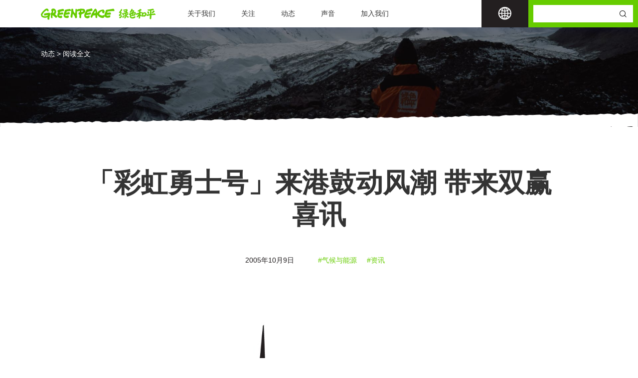

--- FILE ---
content_type: text/html; charset=UTF-8
request_url: https://www.greenpeace.org.cn/2005/10/09/surewind-tour-win-win-situation/
body_size: 18054
content:
<!DOCTYPE html>
<html class="no-js" lang="" onclick >
  <head>
    <meta charset="utf-8">
    <meta name="viewport"
          content="width=device-width, user-scalable=no, initial-scale=1.0, maximum-scale=1.0, minimum-scale=1.0">
    <link rel="manifest" href="/site.webmanifest">
    <link rel="apple-touch-icon" href="/icon.png">
    <!-- Place favicon.ico in the root directory-->
    <meta name="theme-color" content="#fafafa">
    <meta name='robots' content='index, follow, max-image-preview:large, max-snippet:-1, max-video-preview:-1' />

	<!-- This site is optimized with the Yoast SEO plugin v26.3 - https://yoast.com/wordpress/plugins/seo/ -->
	<title>「彩虹勇士号」来港鼓动风潮 带来双赢喜讯 - 绿色和平</title>
	<link rel="canonical" href="https://www.greenpeace.org.cn/2005/10/09/surewind-tour-win-win-situation/" />
	<meta property="og:locale" content="zh_CN" />
	<meta property="og:type" content="article" />
	<meta property="og:title" content="「彩虹勇士号」来港鼓动风潮 带来双赢喜讯 - 绿色和平" />
	<meta property="og:description" content="绿色和平旗舰「彩虹勇士号」今天由象征香港的中国传统造型特式的帆船「鸭灵号」导航下，进入维多利亚港，揭开「鼓动风潮——彩虹勇士号亚洲洁净能源之旅」的序幕。" />
	<meta property="og:url" content="https://www.greenpeace.org.cn/2005/10/09/surewind-tour-win-win-situation/" />
	<meta property="og:site_name" content="绿色和平" />
	<meta property="article:published_time" content="2005-10-09T00:00:00+00:00" />
	<meta property="article:modified_time" content="2022-04-13T06:57:28+00:00" />
	<meta name="author" content="Gabriel.Shen" />
	<meta name="twitter:card" content="summary_large_image" />
	<meta name="twitter:label1" content="作者" />
	<meta name="twitter:data1" content="Gabriel.Shen" />
	<script type="application/ld+json" class="yoast-schema-graph">{"@context":"https://schema.org","@graph":[{"@type":"WebPage","@id":"https://www.greenpeace.org.cn/2005/10/09/surewind-tour-win-win-situation/","url":"https://www.greenpeace.org.cn/2005/10/09/surewind-tour-win-win-situation/","name":"「彩虹勇士号」来港鼓动风潮 带来双赢喜讯 - 绿色和平","isPartOf":{"@id":"https://www.greenpeace.org.cn/#website"},"datePublished":"2005-10-09T00:00:00+00:00","dateModified":"2022-04-13T06:57:28+00:00","author":{"@id":"https://www.greenpeace.org.cn/#/schema/person/faefb005817c7fd62fded7f60e1f6612"},"breadcrumb":{"@id":"https://www.greenpeace.org.cn/2005/10/09/surewind-tour-win-win-situation/#breadcrumb"},"inLanguage":"zh-Hans","potentialAction":[{"@type":"ReadAction","target":["https://www.greenpeace.org.cn/2005/10/09/surewind-tour-win-win-situation/"]}]},{"@type":"BreadcrumbList","@id":"https://www.greenpeace.org.cn/2005/10/09/surewind-tour-win-win-situation/#breadcrumb","itemListElement":[{"@type":"ListItem","position":1,"name":"Home","item":"https://www.greenpeace.org.cn/"},{"@type":"ListItem","position":2,"name":"「彩虹勇士号」来港鼓动风潮 带来双赢喜讯"}]},{"@type":"WebSite","@id":"https://www.greenpeace.org.cn/#website","url":"https://www.greenpeace.org.cn/","name":"绿色和平","description":"行动带来改变","potentialAction":[{"@type":"SearchAction","target":{"@type":"EntryPoint","urlTemplate":"https://www.greenpeace.org.cn/?s={search_term_string}"},"query-input":{"@type":"PropertyValueSpecification","valueRequired":true,"valueName":"search_term_string"}}],"inLanguage":"zh-Hans"},{"@type":"Person","@id":"https://www.greenpeace.org.cn/#/schema/person/faefb005817c7fd62fded7f60e1f6612","name":"Gabriel.Shen","url":"https://www.greenpeace.org.cn/author/gabriel-shen/"}]}</script>
	<!-- / Yoast SEO plugin. -->


<link rel='dns-prefetch' href='//platform-api.sharethis.com' />
<link rel="alternate" type="application/rss+xml" title="绿色和平 &raquo; 「彩虹勇士号」来港鼓动风潮  带来双赢喜讯 评论 Feed" href="https://www.greenpeace.org.cn/2005/10/09/surewind-tour-win-win-situation/feed/" />
<link rel="alternate" title="oEmbed (JSON)" type="application/json+oembed" href="https://www.greenpeace.org.cn/wp-json/oembed/1.0/embed?url=https%3A%2F%2Fwww.greenpeace.org.cn%2F2005%2F10%2F09%2Fsurewind-tour-win-win-situation%2F" />
<link rel="alternate" title="oEmbed (XML)" type="text/xml+oembed" href="https://www.greenpeace.org.cn/wp-json/oembed/1.0/embed?url=https%3A%2F%2Fwww.greenpeace.org.cn%2F2005%2F10%2F09%2Fsurewind-tour-win-win-situation%2F&#038;format=xml" />
<style id='wp-img-auto-sizes-contain-inline-css' type='text/css'>
img:is([sizes=auto i],[sizes^="auto," i]){contain-intrinsic-size:3000px 1500px}
/*# sourceURL=wp-img-auto-sizes-contain-inline-css */
</style>
<style id='wp-emoji-styles-inline-css' type='text/css'>

	img.wp-smiley, img.emoji {
		display: inline !important;
		border: none !important;
		box-shadow: none !important;
		height: 1em !important;
		width: 1em !important;
		margin: 0 0.07em !important;
		vertical-align: -0.1em !important;
		background: none !important;
		padding: 0 !important;
	}
/*# sourceURL=wp-emoji-styles-inline-css */
</style>
<style id='wp-block-library-inline-css' type='text/css'>
:root{--wp-block-synced-color:#7a00df;--wp-block-synced-color--rgb:122,0,223;--wp-bound-block-color:var(--wp-block-synced-color);--wp-editor-canvas-background:#ddd;--wp-admin-theme-color:#007cba;--wp-admin-theme-color--rgb:0,124,186;--wp-admin-theme-color-darker-10:#006ba1;--wp-admin-theme-color-darker-10--rgb:0,107,160.5;--wp-admin-theme-color-darker-20:#005a87;--wp-admin-theme-color-darker-20--rgb:0,90,135;--wp-admin-border-width-focus:2px}@media (min-resolution:192dpi){:root{--wp-admin-border-width-focus:1.5px}}.wp-element-button{cursor:pointer}:root .has-very-light-gray-background-color{background-color:#eee}:root .has-very-dark-gray-background-color{background-color:#313131}:root .has-very-light-gray-color{color:#eee}:root .has-very-dark-gray-color{color:#313131}:root .has-vivid-green-cyan-to-vivid-cyan-blue-gradient-background{background:linear-gradient(135deg,#00d084,#0693e3)}:root .has-purple-crush-gradient-background{background:linear-gradient(135deg,#34e2e4,#4721fb 50%,#ab1dfe)}:root .has-hazy-dawn-gradient-background{background:linear-gradient(135deg,#faaca8,#dad0ec)}:root .has-subdued-olive-gradient-background{background:linear-gradient(135deg,#fafae1,#67a671)}:root .has-atomic-cream-gradient-background{background:linear-gradient(135deg,#fdd79a,#004a59)}:root .has-nightshade-gradient-background{background:linear-gradient(135deg,#330968,#31cdcf)}:root .has-midnight-gradient-background{background:linear-gradient(135deg,#020381,#2874fc)}:root{--wp--preset--font-size--normal:16px;--wp--preset--font-size--huge:42px}.has-regular-font-size{font-size:1em}.has-larger-font-size{font-size:2.625em}.has-normal-font-size{font-size:var(--wp--preset--font-size--normal)}.has-huge-font-size{font-size:var(--wp--preset--font-size--huge)}.has-text-align-center{text-align:center}.has-text-align-left{text-align:left}.has-text-align-right{text-align:right}.has-fit-text{white-space:nowrap!important}#end-resizable-editor-section{display:none}.aligncenter{clear:both}.items-justified-left{justify-content:flex-start}.items-justified-center{justify-content:center}.items-justified-right{justify-content:flex-end}.items-justified-space-between{justify-content:space-between}.screen-reader-text{border:0;clip-path:inset(50%);height:1px;margin:-1px;overflow:hidden;padding:0;position:absolute;width:1px;word-wrap:normal!important}.screen-reader-text:focus{background-color:#ddd;clip-path:none;color:#444;display:block;font-size:1em;height:auto;left:5px;line-height:normal;padding:15px 23px 14px;text-decoration:none;top:5px;width:auto;z-index:100000}html :where(.has-border-color){border-style:solid}html :where([style*=border-top-color]){border-top-style:solid}html :where([style*=border-right-color]){border-right-style:solid}html :where([style*=border-bottom-color]){border-bottom-style:solid}html :where([style*=border-left-color]){border-left-style:solid}html :where([style*=border-width]){border-style:solid}html :where([style*=border-top-width]){border-top-style:solid}html :where([style*=border-right-width]){border-right-style:solid}html :where([style*=border-bottom-width]){border-bottom-style:solid}html :where([style*=border-left-width]){border-left-style:solid}html :where(img[class*=wp-image-]){height:auto;max-width:100%}:where(figure){margin:0 0 1em}html :where(.is-position-sticky){--wp-admin--admin-bar--position-offset:var(--wp-admin--admin-bar--height,0px)}@media screen and (max-width:600px){html :where(.is-position-sticky){--wp-admin--admin-bar--position-offset:0px}}

/*# sourceURL=wp-block-library-inline-css */
</style><style id='wp-block-heading-inline-css' type='text/css'>
h1:where(.wp-block-heading).has-background,h2:where(.wp-block-heading).has-background,h3:where(.wp-block-heading).has-background,h4:where(.wp-block-heading).has-background,h5:where(.wp-block-heading).has-background,h6:where(.wp-block-heading).has-background{padding:1.25em 2.375em}h1.has-text-align-left[style*=writing-mode]:where([style*=vertical-lr]),h1.has-text-align-right[style*=writing-mode]:where([style*=vertical-rl]),h2.has-text-align-left[style*=writing-mode]:where([style*=vertical-lr]),h2.has-text-align-right[style*=writing-mode]:where([style*=vertical-rl]),h3.has-text-align-left[style*=writing-mode]:where([style*=vertical-lr]),h3.has-text-align-right[style*=writing-mode]:where([style*=vertical-rl]),h4.has-text-align-left[style*=writing-mode]:where([style*=vertical-lr]),h4.has-text-align-right[style*=writing-mode]:where([style*=vertical-rl]),h5.has-text-align-left[style*=writing-mode]:where([style*=vertical-lr]),h5.has-text-align-right[style*=writing-mode]:where([style*=vertical-rl]),h6.has-text-align-left[style*=writing-mode]:where([style*=vertical-lr]),h6.has-text-align-right[style*=writing-mode]:where([style*=vertical-rl]){rotate:180deg}
/*# sourceURL=https://www.greenpeace.org.cn/wp-includes/blocks/heading/style.min.css */
</style>
<style id='wp-block-paragraph-inline-css' type='text/css'>
.is-small-text{font-size:.875em}.is-regular-text{font-size:1em}.is-large-text{font-size:2.25em}.is-larger-text{font-size:3em}.has-drop-cap:not(:focus):first-letter{float:left;font-size:8.4em;font-style:normal;font-weight:100;line-height:.68;margin:.05em .1em 0 0;text-transform:uppercase}body.rtl .has-drop-cap:not(:focus):first-letter{float:none;margin-left:.1em}p.has-drop-cap.has-background{overflow:hidden}:root :where(p.has-background){padding:1.25em 2.375em}:where(p.has-text-color:not(.has-link-color)) a{color:inherit}p.has-text-align-left[style*="writing-mode:vertical-lr"],p.has-text-align-right[style*="writing-mode:vertical-rl"]{rotate:180deg}
/*# sourceURL=https://www.greenpeace.org.cn/wp-includes/blocks/paragraph/style.min.css */
</style>
<style id='wp-block-quote-inline-css' type='text/css'>
.wp-block-quote{box-sizing:border-box;overflow-wrap:break-word}.wp-block-quote.is-large:where(:not(.is-style-plain)),.wp-block-quote.is-style-large:where(:not(.is-style-plain)){margin-bottom:1em;padding:0 1em}.wp-block-quote.is-large:where(:not(.is-style-plain)) p,.wp-block-quote.is-style-large:where(:not(.is-style-plain)) p{font-size:1.5em;font-style:italic;line-height:1.6}.wp-block-quote.is-large:where(:not(.is-style-plain)) cite,.wp-block-quote.is-large:where(:not(.is-style-plain)) footer,.wp-block-quote.is-style-large:where(:not(.is-style-plain)) cite,.wp-block-quote.is-style-large:where(:not(.is-style-plain)) footer{font-size:1.125em;text-align:right}.wp-block-quote>cite{display:block}
/*# sourceURL=https://www.greenpeace.org.cn/wp-includes/blocks/quote/style.min.css */
</style>
<style id='global-styles-inline-css' type='text/css'>
:root{--wp--preset--aspect-ratio--square: 1;--wp--preset--aspect-ratio--4-3: 4/3;--wp--preset--aspect-ratio--3-4: 3/4;--wp--preset--aspect-ratio--3-2: 3/2;--wp--preset--aspect-ratio--2-3: 2/3;--wp--preset--aspect-ratio--16-9: 16/9;--wp--preset--aspect-ratio--9-16: 9/16;--wp--preset--color--black: #000000;--wp--preset--color--cyan-bluish-gray: #abb8c3;--wp--preset--color--white: #ffffff;--wp--preset--color--pale-pink: #f78da7;--wp--preset--color--vivid-red: #cf2e2e;--wp--preset--color--luminous-vivid-orange: #ff6900;--wp--preset--color--luminous-vivid-amber: #fcb900;--wp--preset--color--light-green-cyan: #7bdcb5;--wp--preset--color--vivid-green-cyan: #00d084;--wp--preset--color--pale-cyan-blue: #8ed1fc;--wp--preset--color--vivid-cyan-blue: #0693e3;--wp--preset--color--vivid-purple: #9b51e0;--wp--preset--gradient--vivid-cyan-blue-to-vivid-purple: linear-gradient(135deg,rgb(6,147,227) 0%,rgb(155,81,224) 100%);--wp--preset--gradient--light-green-cyan-to-vivid-green-cyan: linear-gradient(135deg,rgb(122,220,180) 0%,rgb(0,208,130) 100%);--wp--preset--gradient--luminous-vivid-amber-to-luminous-vivid-orange: linear-gradient(135deg,rgb(252,185,0) 0%,rgb(255,105,0) 100%);--wp--preset--gradient--luminous-vivid-orange-to-vivid-red: linear-gradient(135deg,rgb(255,105,0) 0%,rgb(207,46,46) 100%);--wp--preset--gradient--very-light-gray-to-cyan-bluish-gray: linear-gradient(135deg,rgb(238,238,238) 0%,rgb(169,184,195) 100%);--wp--preset--gradient--cool-to-warm-spectrum: linear-gradient(135deg,rgb(74,234,220) 0%,rgb(151,120,209) 20%,rgb(207,42,186) 40%,rgb(238,44,130) 60%,rgb(251,105,98) 80%,rgb(254,248,76) 100%);--wp--preset--gradient--blush-light-purple: linear-gradient(135deg,rgb(255,206,236) 0%,rgb(152,150,240) 100%);--wp--preset--gradient--blush-bordeaux: linear-gradient(135deg,rgb(254,205,165) 0%,rgb(254,45,45) 50%,rgb(107,0,62) 100%);--wp--preset--gradient--luminous-dusk: linear-gradient(135deg,rgb(255,203,112) 0%,rgb(199,81,192) 50%,rgb(65,88,208) 100%);--wp--preset--gradient--pale-ocean: linear-gradient(135deg,rgb(255,245,203) 0%,rgb(182,227,212) 50%,rgb(51,167,181) 100%);--wp--preset--gradient--electric-grass: linear-gradient(135deg,rgb(202,248,128) 0%,rgb(113,206,126) 100%);--wp--preset--gradient--midnight: linear-gradient(135deg,rgb(2,3,129) 0%,rgb(40,116,252) 100%);--wp--preset--font-size--small: 13px;--wp--preset--font-size--medium: 20px;--wp--preset--font-size--large: 36px;--wp--preset--font-size--x-large: 42px;--wp--preset--spacing--20: 0.44rem;--wp--preset--spacing--30: 0.67rem;--wp--preset--spacing--40: 1rem;--wp--preset--spacing--50: 1.5rem;--wp--preset--spacing--60: 2.25rem;--wp--preset--spacing--70: 3.38rem;--wp--preset--spacing--80: 5.06rem;--wp--preset--shadow--natural: 6px 6px 9px rgba(0, 0, 0, 0.2);--wp--preset--shadow--deep: 12px 12px 50px rgba(0, 0, 0, 0.4);--wp--preset--shadow--sharp: 6px 6px 0px rgba(0, 0, 0, 0.2);--wp--preset--shadow--outlined: 6px 6px 0px -3px rgb(255, 255, 255), 6px 6px rgb(0, 0, 0);--wp--preset--shadow--crisp: 6px 6px 0px rgb(0, 0, 0);}:where(.is-layout-flex){gap: 0.5em;}:where(.is-layout-grid){gap: 0.5em;}body .is-layout-flex{display: flex;}.is-layout-flex{flex-wrap: wrap;align-items: center;}.is-layout-flex > :is(*, div){margin: 0;}body .is-layout-grid{display: grid;}.is-layout-grid > :is(*, div){margin: 0;}:where(.wp-block-columns.is-layout-flex){gap: 2em;}:where(.wp-block-columns.is-layout-grid){gap: 2em;}:where(.wp-block-post-template.is-layout-flex){gap: 1.25em;}:where(.wp-block-post-template.is-layout-grid){gap: 1.25em;}.has-black-color{color: var(--wp--preset--color--black) !important;}.has-cyan-bluish-gray-color{color: var(--wp--preset--color--cyan-bluish-gray) !important;}.has-white-color{color: var(--wp--preset--color--white) !important;}.has-pale-pink-color{color: var(--wp--preset--color--pale-pink) !important;}.has-vivid-red-color{color: var(--wp--preset--color--vivid-red) !important;}.has-luminous-vivid-orange-color{color: var(--wp--preset--color--luminous-vivid-orange) !important;}.has-luminous-vivid-amber-color{color: var(--wp--preset--color--luminous-vivid-amber) !important;}.has-light-green-cyan-color{color: var(--wp--preset--color--light-green-cyan) !important;}.has-vivid-green-cyan-color{color: var(--wp--preset--color--vivid-green-cyan) !important;}.has-pale-cyan-blue-color{color: var(--wp--preset--color--pale-cyan-blue) !important;}.has-vivid-cyan-blue-color{color: var(--wp--preset--color--vivid-cyan-blue) !important;}.has-vivid-purple-color{color: var(--wp--preset--color--vivid-purple) !important;}.has-black-background-color{background-color: var(--wp--preset--color--black) !important;}.has-cyan-bluish-gray-background-color{background-color: var(--wp--preset--color--cyan-bluish-gray) !important;}.has-white-background-color{background-color: var(--wp--preset--color--white) !important;}.has-pale-pink-background-color{background-color: var(--wp--preset--color--pale-pink) !important;}.has-vivid-red-background-color{background-color: var(--wp--preset--color--vivid-red) !important;}.has-luminous-vivid-orange-background-color{background-color: var(--wp--preset--color--luminous-vivid-orange) !important;}.has-luminous-vivid-amber-background-color{background-color: var(--wp--preset--color--luminous-vivid-amber) !important;}.has-light-green-cyan-background-color{background-color: var(--wp--preset--color--light-green-cyan) !important;}.has-vivid-green-cyan-background-color{background-color: var(--wp--preset--color--vivid-green-cyan) !important;}.has-pale-cyan-blue-background-color{background-color: var(--wp--preset--color--pale-cyan-blue) !important;}.has-vivid-cyan-blue-background-color{background-color: var(--wp--preset--color--vivid-cyan-blue) !important;}.has-vivid-purple-background-color{background-color: var(--wp--preset--color--vivid-purple) !important;}.has-black-border-color{border-color: var(--wp--preset--color--black) !important;}.has-cyan-bluish-gray-border-color{border-color: var(--wp--preset--color--cyan-bluish-gray) !important;}.has-white-border-color{border-color: var(--wp--preset--color--white) !important;}.has-pale-pink-border-color{border-color: var(--wp--preset--color--pale-pink) !important;}.has-vivid-red-border-color{border-color: var(--wp--preset--color--vivid-red) !important;}.has-luminous-vivid-orange-border-color{border-color: var(--wp--preset--color--luminous-vivid-orange) !important;}.has-luminous-vivid-amber-border-color{border-color: var(--wp--preset--color--luminous-vivid-amber) !important;}.has-light-green-cyan-border-color{border-color: var(--wp--preset--color--light-green-cyan) !important;}.has-vivid-green-cyan-border-color{border-color: var(--wp--preset--color--vivid-green-cyan) !important;}.has-pale-cyan-blue-border-color{border-color: var(--wp--preset--color--pale-cyan-blue) !important;}.has-vivid-cyan-blue-border-color{border-color: var(--wp--preset--color--vivid-cyan-blue) !important;}.has-vivid-purple-border-color{border-color: var(--wp--preset--color--vivid-purple) !important;}.has-vivid-cyan-blue-to-vivid-purple-gradient-background{background: var(--wp--preset--gradient--vivid-cyan-blue-to-vivid-purple) !important;}.has-light-green-cyan-to-vivid-green-cyan-gradient-background{background: var(--wp--preset--gradient--light-green-cyan-to-vivid-green-cyan) !important;}.has-luminous-vivid-amber-to-luminous-vivid-orange-gradient-background{background: var(--wp--preset--gradient--luminous-vivid-amber-to-luminous-vivid-orange) !important;}.has-luminous-vivid-orange-to-vivid-red-gradient-background{background: var(--wp--preset--gradient--luminous-vivid-orange-to-vivid-red) !important;}.has-very-light-gray-to-cyan-bluish-gray-gradient-background{background: var(--wp--preset--gradient--very-light-gray-to-cyan-bluish-gray) !important;}.has-cool-to-warm-spectrum-gradient-background{background: var(--wp--preset--gradient--cool-to-warm-spectrum) !important;}.has-blush-light-purple-gradient-background{background: var(--wp--preset--gradient--blush-light-purple) !important;}.has-blush-bordeaux-gradient-background{background: var(--wp--preset--gradient--blush-bordeaux) !important;}.has-luminous-dusk-gradient-background{background: var(--wp--preset--gradient--luminous-dusk) !important;}.has-pale-ocean-gradient-background{background: var(--wp--preset--gradient--pale-ocean) !important;}.has-electric-grass-gradient-background{background: var(--wp--preset--gradient--electric-grass) !important;}.has-midnight-gradient-background{background: var(--wp--preset--gradient--midnight) !important;}.has-small-font-size{font-size: var(--wp--preset--font-size--small) !important;}.has-medium-font-size{font-size: var(--wp--preset--font-size--medium) !important;}.has-large-font-size{font-size: var(--wp--preset--font-size--large) !important;}.has-x-large-font-size{font-size: var(--wp--preset--font-size--x-large) !important;}
/*# sourceURL=global-styles-inline-css */
</style>

<style id='classic-theme-styles-inline-css' type='text/css'>
/*! This file is auto-generated */
.wp-block-button__link{color:#fff;background-color:#32373c;border-radius:9999px;box-shadow:none;text-decoration:none;padding:calc(.667em + 2px) calc(1.333em + 2px);font-size:1.125em}.wp-block-file__button{background:#32373c;color:#fff;text-decoration:none}
/*# sourceURL=/wp-includes/css/classic-themes.min.css */
</style>
<link rel='stylesheet' id='pb-accordion-blocks-style-css' href='https://www.greenpeace.org.cn/wp-content/plugins/accordion-blocks/build/index.css?ver=1.5.0' type='text/css' media='all' />
<link rel='stylesheet' id='contact-form-7-css' href='https://www.greenpeace.org.cn/wp-content/plugins/contact-form-7/includes/css/styles.css?ver=5.5.6' type='text/css' media='all' />
<link rel='stylesheet' id='email-subscribers-css' href='https://www.greenpeace.org.cn/wp-content/plugins/email-subscribers/lite/public/css/email-subscribers-public.css?ver=5.3.8' type='text/css' media='all' />
<link rel='stylesheet' id='share-this-share-buttons-sticky-css' href='https://www.greenpeace.org.cn/wp-content/plugins/sharethis-share-buttons/css/mu-style.css?ver=1761025303' type='text/css' media='all' />
<link rel='stylesheet' id='swiper_style-css' href='https://www.greenpeace.org.cn/wp-content/themes/qnz/assets/js/vendor/swiper/swiper-bundle.min.css?ver=6.9' type='text/css' media='all' />
<link rel='stylesheet' id='glightbox_style-css' href='https://www.greenpeace.org.cn/wp-content/themes/qnz/assets/js/vendor/glightbox/css/glightbox.min.css?ver=6.9' type='text/css' media='all' />
<link rel='stylesheet' id='iconfont-css' href='https://www.greenpeace.org.cn/wp-content/themes/qnz/assets/fonts/iconfont.css?ver=6.9' type='text/css' media='all' />
<link rel='stylesheet' id='animate_style-css' href='https://www.greenpeace.org.cn/wp-content/themes/qnz/assets/js/vendor/wow/css/libs/animate.css?ver=6.9' type='text/css' media='all' />
<link rel='stylesheet' id='main_styles_min-css' href='https://www.greenpeace.org.cn/wp-content/themes/qnz/assets/css/styles.min.css?ver=6.9' type='text/css' media='all' />
<link rel='stylesheet' id='ctn-stylesheet-css' href='https://www.greenpeace.org.cn/wp-content/plugins/current-template-name/assets/css/ctn-style.css?ver=6.9' type='text/css' media='all' />
<script type="text/javascript" src="https://www.greenpeace.org.cn/wp-includes/js/jquery/jquery.min.js?ver=3.7.1" id="jquery-core-js"></script>
<script type="text/javascript" src="https://www.greenpeace.org.cn/wp-includes/js/jquery/jquery-migrate.min.js?ver=3.4.1" id="jquery-migrate-js"></script>
<script type="text/javascript" id="tc_csca-country-auto-script-js-extra">
/* <![CDATA[ */
var tc_csca_auto_ajax = {"ajax_url":"https://www.greenpeace.org.cn/wp-admin/admin-ajax.php","nonce":"596e5f90af"};
//# sourceURL=tc_csca-country-auto-script-js-extra
/* ]]> */
</script>
<script type="text/javascript" src="https://www.greenpeace.org.cn/wp-content/plugins/country-state-city-auto-dropdown/assets/js/script.min.js?ver=6.9" id="tc_csca-country-auto-script-js"></script>
<script type="text/javascript" src="//platform-api.sharethis.com/js/sharethis.js?ver=2.3.6#property=68f71d231fae4cdffa5c0703&amp;product=inline-buttons&amp;source=sharethis-share-buttons-wordpress" id="share-this-share-buttons-mu-js"></script>
<script type="text/javascript" src="https://www.greenpeace.org.cn/wp-content/themes/qnz/assets/js/vendor/wow/dist/wow.min.js?ver=6.9" id="wow-js-js"></script>
<link rel="https://api.w.org/" href="https://www.greenpeace.org.cn/wp-json/" /><link rel="alternate" title="JSON" type="application/json" href="https://www.greenpeace.org.cn/wp-json/wp/v2/posts/9082" /><link rel="EditURI" type="application/rsd+xml" title="RSD" href="https://www.greenpeace.org.cn/xmlrpc.php?rsd" />
<meta name="generator" content="WordPress 6.9" />
<link rel='shortlink' href='https://www.greenpeace.org.cn/?p=9082' />
<link rel="icon" href="https://www.greenpeace.org.cn/wp-content/uploads/2022/05/cropped-favicon-32x32.png" sizes="32x32" />
<link rel="icon" href="https://www.greenpeace.org.cn/wp-content/uploads/2022/05/cropped-favicon-192x192.png" sizes="192x192" />
<link rel="apple-touch-icon" href="https://www.greenpeace.org.cn/wp-content/uploads/2022/05/cropped-favicon-180x180.png" />
<meta name="msapplication-TileImage" content="https://www.greenpeace.org.cn/wp-content/uploads/2022/05/cropped-favicon-270x270.png" />
        <style>
            #wp-admin-bar-ctn_adminbar_menu .ab-item {
                background: ;
                color:  !important;
            }
            #wp-admin-bar-ctn_adminbar_menu .ab-item .ctn-admin-item {
                color: #6ef791;
            }
            .ctn-admin-item {
                color: #6ef791;
            }
            .ab-submenu {

            }
        </style>
            <link rel='stylesheet' id='sweetalert-css'  href='/wp-content/themes/qnz/assets/css/sweetalert.css' type='text/css' media='all' />
    <script type='text/javascript' src='/wp-content/themes/qnz/assets/js/libs/sweetalert.min.js' id='sweetalert-js'></script>
    <script>
      new WOW().init();     
      
    </script>
    <!-- Google tag (gtag.js) -->
    <script async src="https://www.googletagmanager.com/gtag/js?id=G-48DPKS7Z9E"></script>
    <script>
    window.dataLayer = window.dataLayer || [];
    function gtag(){dataLayer.push(arguments);}
    gtag('js', new Date());

    gtag('config', 'G-48DPKS7Z9E');
    </script>

    <script type="text/javascript">
        (function(i,s,o,g,r,a,m){i['GoogleAnalyticsObject']=r;i[r]=i[r]||function(){
            (i[r].q=i[r].q||[]).push(arguments)},i[r].l=1*new Date();a=s.createElement(o),
            m=s.getElementsByTagName(o)[0];a.async=1;a.src=g;m.parentNode.insertBefore(a,m)
        })(window,document,'script','//www.google-analytics.com/analytics.js','ga');

        ga('create', 'UA-3355226-21', 'auto', {'allowLinker': true});
        ga('require', 'linker');
        ga('linker:autoLink', ['greenpeace.org/china'] );
        ga('send', 'pageview');

        var _hmt = _hmt || [];
        (function() {
        var hm = document.createElement("script");
        hm.src = "//hm.baidu.com/hm.js?cad118ed3eca3773aaf6e5f24117d986";
        var s = document.getElementsByTagName("script")[0];
        s.parentNode.insertBefore(hm, s);
        })();
    </script>
  </head>


<body>
<header class="site-header" id="site-header">
    <div class="container">
        <div class="row align-items-center">
            <div class="col-auto">
                <a class="logo" href="https://www.greenpeace.org.cn">
                    <img class="logo_color" src="https://www.greenpeace.org.cn/wp-content/themes/qnz/assets/img/logo.svg" alt="绿色和平">
                </a>
            </div>
            <div class="col">
                <div class="menu-%e4%b8%bb%e5%af%bc%e8%88%aa-container"><ul id="menu-%e4%b8%bb%e5%af%bc%e8%88%aa" class="mainav"><li id="menu-item-25" class="menu-item menu-item-type-post_type menu-item-object-page menu-item-has-children menu-item-25"><a href="https://www.greenpeace.org.cn/about/">关于我们</a>
<ul class="sub-menu">
	<li id="menu-item-492" class="menu-item menu-item-type-custom menu-item-object-custom menu-item-492"><a href="/about/">我们是谁</a></li>
	<li id="menu-item-401" class="menu-item menu-item-type-post_type menu-item-object-page menu-item-401"><a href="https://www.greenpeace.org.cn/about/mission-and-value/">使命与价值</a></li>
	<li id="menu-item-402" class="menu-item menu-item-type-post_type menu-item-object-page menu-item-402"><a href="https://www.greenpeace.org.cn/about/history/">历史故事</a></li>
</ul>
</li>
<li id="menu-item-243" class="menu-item menu-item-type-custom menu-item-object-custom menu-item-has-children menu-item-243"><a href="/climate-and-energy/">关注</a>
<ul class="sub-menu">
	<li id="menu-item-24" class="menu-item menu-item-type-post_type menu-item-object-page menu-item-24"><a href="https://www.greenpeace.org.cn/climate-and-energy/">气候与能源</a></li>
	<li id="menu-item-245" class="menu-item menu-item-type-post_type menu-item-object-page menu-item-245"><a href="https://www.greenpeace.org.cn/biodiversity/">保护生物多样性</a></li>
	<li id="menu-item-244" class="menu-item menu-item-type-post_type menu-item-object-page menu-item-244"><a href="https://www.greenpeace.org.cn/live-sustainably/">可持续生活</a></li>
</ul>
</li>
<li id="menu-item-23" class="menu-item menu-item-type-post_type menu-item-object-page menu-item-23"><a href="https://www.greenpeace.org.cn/news/">动态</a></li>
<li id="menu-item-22" class="menu-item menu-item-type-post_type menu-item-object-page menu-item-22"><a href="https://www.greenpeace.org.cn/voice/">声音</a></li>
<li id="menu-item-166" class="menu-item menu-item-type-post_type menu-item-object-page menu-item-166"><a href="https://www.greenpeace.org.cn/join/">加入我们</a></li>
</ul></div>            </div>
            <div class="col-auto langbox">
                <div class="lang-switcher">
                    <div class="current-lang" href="#"><i class="iconfont icon-earth"></i></div>
                    <ul class="languages">
                        <li class="lang-active"><a href="http://www.greenpeace.org.cn/">East Asia | 中文简体</a></li>
                        <li><a href="http://www.greenpeace.org/international/">Global</a></li>
                        <li><a href="http://www.greenpeace.org/africa/en/">Africa</a></li>
                        <li><a href="http://www.greenpeacearabic.org/">Arabic</a></li>
                        <li><a href="https://www.greenpeace.org/argentina/">Argentina</a></li>
                        <li><a href="https://www.greenpeace.org.au/">Australia</a></li>
                        <li><a href="https://news.greenpeace.at/">Austria</a></li>
                        <li><a href="http://www.greenpeace.org/belgium/nl/">Belgium</a></li>
                        <li><a href="http://www.greenpeace.org/brasil/pt/">Brazil</a></li>
                        <li><a href="https://www.greenpeace.org/bulgaria/">Bulgaria</a></li>
                        <li><a href="http://www.greenpeace.org/canada/en/">Canada</a></li>
                        <li><a href="https://www.greenpeace.org/chile/">Chile</a></li>
                        <li><a href="http://www.greenpeace.org/colombia/es/">Colombia</a></li>
                        <li><a href="https://www.greenpeace.org/croatia/">Croatia</a></li>
                        <li><a href="https://www.greenpeace.org/czech/">Czech Republic</a></li>
                        <li><a href="http://www.greenpeace.org/denmark/da/">Denmark</a></li>
                        <li><a href="https://www.greenpeace.org/eu-unit/">EU</a></li>
                        <li><a href="http://www.greenpeace.org/finland/fi/">Finland</a></li>
                        <li><a href="https://www.greenpeace.fr/">France</a></li>
                        <li><a href="http://www.greenpeace.de/">Germany</a></li>
                        <li><a href="https://www.greenpeace.org/greece/">Greece</a></li>
                        <li><a href="http://www.greenpeace.org/hungary/hu/">Hungary</a></li>
                        <li><a href="http://www.greenpeace.org/india/en/">India</a></li>
                        <li><a href="https://www.greenpeace.org/indonesia/">Indonesia</a></li>
                        <li><a href="https://www.greenpeace.org/international/">International</a></li>
                        <li><a href="http://www.greenpeace.org/israel/he/">Israel</a></li>
                        <li><a href="https://www.greenpeace.org/italy/">Italy</a></li>
                        <li><a href="https://www.greenpeace.org/japan/">Japan</a></li>
                        <li><a href="http://www.greenpeace.org/luxembourg/fr/">Luxembourg</a></li>
           
                        <li><a href="https://www.greenpeace.org/mexico/">Mexico</a></li>
                        <li><a href="https://www.greenpeace.org/nl/">Netherlands</a></li>
                        <li><a href="https://www.greenpeace.org/aotearoa/">New Zealand</a></li>
                        <li><a href="http://www.greenpeace.org/norway/no/">Norway</a></li>
                        <li><a href="http://www.greenpeace.org/peru/es/">Peru</a></li>
                        <li><a href="https://www.greenpeace.org/philippines/">Philippines</a></li>
                        <li><a href="https://www.greenpeace.org/poland/">Poland</a></li>
                 
                        <li><a href="http://www.greenpeace.org/romania/ro/">Romania</a></li>
                        <!-- <li><a href="http://www.greenpeace.org/russia/ru/">Russia</a></li> -->
                        <li><a href="http://www.greenpeace.org/slovakia/sk/">Slovakia</a></li>
                        <li><a href="https://www.greenpeace.org/slovenia/">Slovenia</a></li>
                        <li><a href="http://www.greenpeace.org/seasia/">Southeast Asia</a></li>
                        <li><a href="http://www.greenpeace.org/espana/es/">Spain</a></li>
                        <li><a href="http://www.greenpeace.org/sweden/se/">Sweden</a></li>
                        <li><a href="http://www.greenpeace.org/switzerland/de/">Switzerland</a></li>     
                        <li><a href="https://www.greenpeace.org/thailand/">Thailand</a></li>                
                        <li><a href="http://www.greenpeace.org/turkey/tr/">Turkey</a></li>
                        <li><a href="http://www.greenpeace.org.uk/">UK</a></li>
                        <li><a href="http://www.greenpeace.org/usa/">USA</a></li>
                        <li><a href="http://www.greenpeace.org/eastasia/">East Asia | English</a></li>
                        <li><a href="http://www.greenpeace.org/hk/">East Asia | 繁體</a></li>
                        <li><a href="http://www.greenpeace.org/taiwan/zh/">East Asia | 正體</a></li>
                        <li><a href="http://www.greenpeace.org/korea/">East Asia | 한국어</a></li>
                    </ul>
                </div>
            </div>
            <div class="col-auto mobilemenu">
                <div class="menu-toggle">
                    <div class="one"></div>
                    <div class="two"></div>
                    <div class="three"></div>
                </div>
            </div>
        </div>
    </div>
    <div class="langAndSearch">
        <div class="row g-0 align-items-center">
            <div class="col-auto">
                <div class="lang-switcher">
                    <div class="current-lang" href="#"><i class="iconfont icon-earth"></i></div>
                    <ul class="languages">
                        <li class="lang-active"><a href="http://www.greenpeace.org.cn/">East Asia | 中文简体</a></li>
                        <li><a href="http://www.greenpeace.org/international/">Global</a></li>
                        <li><a href="http://www.greenpeace.org/africa/en/">Africa</a></li>
                        <li><a href="http://www.greenpeacearabic.org/">Arabic</a></li>
                        <li><a href="https://www.greenpeace.org/argentina/">Argentina</a></li>
                        <li><a href="https://www.greenpeace.org.au/">Australia</a></li>
                        <li><a href="https://news.greenpeace.at/">Austria</a></li>
                        <li><a href="http://www.greenpeace.org/belgium/nl/">Belgium</a></li>
                        <li><a href="http://www.greenpeace.org/brasil/pt/">Brazil</a></li>
                        <li><a href="https://www.greenpeace.org/bulgaria/">Bulgaria</a></li>
                        <li><a href="http://www.greenpeace.org/canada/en/">Canada</a></li>
                        <li><a href="https://www.greenpeace.org/chile/">Chile</a></li>
                        <li><a href="http://www.greenpeace.org/colombia/es/">Colombia</a></li>
                        <li><a href="https://www.greenpeace.org/croatia/">Croatia</a></li>
                        <li><a href="https://www.greenpeace.org/czech/">Czech Republic</a></li>
                        <li><a href="http://www.greenpeace.org/denmark/da/">Denmark</a></li>
                        <li><a href="https://www.greenpeace.org/eu-unit/">EU</a></li>
                        <li><a href="http://www.greenpeace.org/finland/fi/">Finland</a></li>
                        <li><a href="https://www.greenpeace.fr/">France</a></li>
                        <li><a href="http://www.greenpeace.de/">Germany</a></li>
                        <li><a href="https://www.greenpeace.org/greece/">Greece</a></li>
                        <li><a href="http://www.greenpeace.org/hungary/hu/">Hungary</a></li>
                        <li><a href="http://www.greenpeace.org/india/en/">India</a></li>
                        <li><a href="https://www.greenpeace.org/indonesia/">Indonesia</a></li>
                        <li><a href="https://www.greenpeace.org/international/">International</a></li>
                        <li><a href="http://www.greenpeace.org/israel/he/">Israel</a></li>
                        <li><a href="https://www.greenpeace.org/italy/">Italy</a></li>
                        <li><a href="https://www.greenpeace.org/japan/">Japan</a></li>
                        <li><a href="http://www.greenpeace.org/luxembourg/fr/">Luxembourg</a></li>
           
                        <li><a href="https://www.greenpeace.org/mexico/">Mexico</a></li>
                        <li><a href="https://www.greenpeace.org/nl/">Netherlands</a></li>
                        <li><a href="https://www.greenpeace.org/aotearoa/">New Zealand</a></li>
                        <li><a href="http://www.greenpeace.org/norway/no/">Norway</a></li>
                        <li><a href="http://www.greenpeace.org/peru/es/">Peru</a></li>
                        <li><a href="https://www.greenpeace.org/philippines/">Philippines</a></li>
                        <li><a href="https://www.greenpeace.org/poland/">Poland</a></li>
                 
                        <li><a href="http://www.greenpeace.org/romania/ro/">Romania</a></li>
                        <!-- <li><a href="http://www.greenpeace.org/russia/ru/">Russia</a></li> -->
                        <li><a href="http://www.greenpeace.org/slovakia/sk/">Slovakia</a></li>
                        <li><a href="https://www.greenpeace.org/slovenia/">Slovenia</a></li>
                        <li><a href="http://www.greenpeace.org/seasia/">Southeast Asia</a></li>
                        <li><a href="http://www.greenpeace.org/espana/es/">Spain</a></li>
                        <li><a href="http://www.greenpeace.org/sweden/se/">Sweden</a></li>
                        <li><a href="http://www.greenpeace.org/switzerland/de/">Switzerland</a></li>     
                        <li><a href="https://www.greenpeace.org/thailand/">Thailand</a></li>                
                        <li><a href="http://www.greenpeace.org/turkey/tr/">Turkey</a></li>
                        <li><a href="http://www.greenpeace.org.uk/">UK</a></li>
                        <li><a href="http://www.greenpeace.org/usa/">USA</a></li>
                        <li><a href="http://www.greenpeace.org/eastasia/">East Asia | English</a></li>
                        <li><a href="http://www.greenpeace.org/hk/">East Asia | 繁體</a></li>
                        <li><a href="http://www.greenpeace.org/taiwan/zh/">East Asia | 正體</a></li>
                        <li><a href="http://www.greenpeace.org/korea/">East Asia | 한국어</a></li>
                    </ul>
                </div>
            </div>
            <div class="col">
                <form class="searchbox" action="/" method="get">
                    <div class="form-container">
                        <div class="row g-0">
                            <div class="col">
                                <input class="form-control" type="search" name="s">
                            </div>
                            <div class="col-auto">
                                <button type="submit"> <i class="iconfont icon-search"></i></button>
                            </div>
                        </div>
                    </div>
                </form>
            </div>
        </div>
    </div>
    <div class="menu-over" id="overmenu">
        <div class="menu-%e4%b8%bb%e5%af%bc%e8%88%aa-container"><ul id="menu-%e4%b8%bb%e5%af%bc%e8%88%aa-1" class="mobilenav"><li class="menu-item menu-item-type-post_type menu-item-object-page menu-item-has-children menu-item-25"><a href="https://www.greenpeace.org.cn/about/">关于我们</a>
<ul class="sub-menu">
	<li class="menu-item menu-item-type-custom menu-item-object-custom menu-item-492"><a href="/about/">我们是谁</a></li>
	<li class="menu-item menu-item-type-post_type menu-item-object-page menu-item-401"><a href="https://www.greenpeace.org.cn/about/mission-and-value/">使命与价值</a></li>
	<li class="menu-item menu-item-type-post_type menu-item-object-page menu-item-402"><a href="https://www.greenpeace.org.cn/about/history/">历史故事</a></li>
</ul>
</li>
<li class="menu-item menu-item-type-custom menu-item-object-custom menu-item-has-children menu-item-243"><a href="/climate-and-energy/">关注</a>
<ul class="sub-menu">
	<li class="menu-item menu-item-type-post_type menu-item-object-page menu-item-24"><a href="https://www.greenpeace.org.cn/climate-and-energy/">气候与能源</a></li>
	<li class="menu-item menu-item-type-post_type menu-item-object-page menu-item-245"><a href="https://www.greenpeace.org.cn/biodiversity/">保护生物多样性</a></li>
	<li class="menu-item menu-item-type-post_type menu-item-object-page menu-item-244"><a href="https://www.greenpeace.org.cn/live-sustainably/">可持续生活</a></li>
</ul>
</li>
<li class="menu-item menu-item-type-post_type menu-item-object-page menu-item-23"><a href="https://www.greenpeace.org.cn/news/">动态</a></li>
<li class="menu-item menu-item-type-post_type menu-item-object-page menu-item-22"><a href="https://www.greenpeace.org.cn/voice/">声音</a></li>
<li class="menu-item menu-item-type-post_type menu-item-object-page menu-item-166"><a href="https://www.greenpeace.org.cn/join/">加入我们</a></li>
</ul></div>    </div>
</header>
     <div class="banner2 wow fadeInDown"><img class="bg" src="/wp-content/themes/qnz/assets/img/banners/news-detail.jpg" alt="">
        <div class="txt">
            <div class="container pt-media-5">
                <div class="breadcrumb">动态 &gt; 阅读全文</div>
            </div>
        </div><img class="side-bg" src="/wp-content/themes/qnz/assets/img/slider-overly.svg" alt="花边">
    </div>

     <div class="page page-news-detail pt-media-6 pb-media-5">
        <div class="container" style="max-width:960px;">
            <div class="news-header">
                <h1 class="text60 wow fadeInUp">「彩虹勇士号」来港鼓动风潮  带来双赢喜讯</h1>
                <div class="row g-md-5 justify-content-center">
                    <div class="col-md-auto">
                        <div class="date wow fadeInUp">2005年10月9日</div>
                    </div>
                    <div class="col-md-auto">
                        <div class="tags wow fadeInUp">
                                                                                                                                                                                                                                    <a href="/news/?pid=26">#气候与能源</a>
                                                                                                                        <a href="/news/?cid=1" alt="资讯">#资讯</a>                        </div>
                    </div>
                </div>
            </div>
            <main class="content wow fadeInUp" id="artContent">
                <div style="margin-top: 0px; margin-bottom: 0px;" class="sharethis-inline-share-buttons" ></div><p><!-- leader --> <!-- body --></p>
<div>
<div class="events-box small-box left">
<div class="frame"><a class="open-img EnlargeImage" title="" href="/china/Global/china/image/2009/5/sure-wind-asia-energy-tour.jpg"> <img decoding="async" id="ctl00_cphContentArea_Property3_ctl00_ctl02_Image1" class="Thumbnail" style="border-width: 0px;" src="/china/ReSizes/Small/Global/china/image/2009/5/sure-wind-asia-energy-tour.jpg" alt="" /> <span class="btn-open">放大</span> </a></div>
<div class="events-content no-title">
<p>鼓动风潮－彩虹勇士号亚洲洁净能源之旅2005</p>
</div>
</div>
<div class="events-box small-box left">
<div class="frame"><a class="open-img EnlargeImage" title="" href="/china/Global/china/image/2009/5/20051009_surewind_tour_3.jpg"> <img decoding="async" id="ctl00_cphContentArea_Property3_ctl00_ctl03_Image1" class="Thumbnail" style="border-width: 0px;" src="/china/ReSizes/Small/Global/china/image/2009/5/20051009_surewind_tour_3.jpg" alt="" /> <span class="btn-open">放大</span> </a></div>
<div class="events-content no-title">
<p>绿色和平旗舰「彩虹勇士号」由象征香港特别行政区的中国传统造型特式的帆船「鸭灵号」导航下，进入维多利亚港，揭开「鼓动风潮——彩虹勇士号亚洲洁净能源之旅」的序幕。</p>
</div>
</div>
<div class="events-box small-box left">
<div class="frame"><a class="open-img EnlargeImage" title="" href="/china/Global/china/image/2009/5/20051009_surewind_tour_2.jpg"> <img decoding="async" id="ctl00_cphContentArea_Property3_ctl00_ctl04_Image1" class="Thumbnail" style="border-width: 0px;" src="/china/ReSizes/Small/Global/china/image/2009/5/20051009_surewind_tour_2.jpg" alt="" /> <span class="btn-open">放大</span> </a></div>
<div class="events-content no-title">
<p>绿色和平旗舰「彩虹勇士号」由象征香港特别行政区的中国传统造型特式的帆船「鸭灵号」导航下，进入维多利亚港，揭开「鼓动风潮——彩虹勇士号亚洲洁净能源之旅」的序幕。</p>
</div>
</div>
<div class="events-box small-box left">
<div class="frame"><a class="open-img EnlargeImage" title="" href="/china/Global/china/image/2009/5/20051009_surewind_tour_1.jpg"> <img decoding="async" id="ctl00_cphContentArea_Property3_ctl00_ctl05_Image1" class="Thumbnail" style="border-width: 0px;" src="/china/ReSizes/Small/Global/china/image/2009/5/20051009_surewind_tour_1.jpg" alt="" /> <span class="btn-open">放大</span> </a></div>
<div class="events-content no-title">
<p>绿色和平旗舰「彩虹勇士号」由象征香港特别行政区的中国传统造型特式的帆船「鸭灵号」导航下，进入维多利亚港，揭开「鼓动风潮——彩虹勇士号亚洲洁净能源之旅」的序幕。</p>
</div>
</div>
<div class="events-box small-box left">
<div class="frame"><a class="open-img EnlargeImage" title="" href="/china/Global/china/image/2009/5/20051009_surewind_tour_5.jpg"> <img decoding="async" id="ctl00_cphContentArea_Property3_ctl00_ctl06_Image1" class="Thumbnail" style="border-width: 0px;" src="/china/ReSizes/Small/Global/china/image/2009/5/20051009_surewind_tour_5.jpg" alt="" /> <span class="btn-open">放大</span> </a></div>
<div class="events-content no-title">
<p>绿色和平旗舰「彩虹勇士号」由象征香港特别行政区的中国传统造型特式的帆船「鸭灵号」导航下，进入维多利亚港，揭开「鼓动风潮——彩虹勇士号亚洲洁净能源之旅」的序幕。</p>
</div>
</div>
<p>「彩虹勇士号」是次旅程的目的是呼吁香港特别行政区、内地和亚洲各地区减少使用导致温室效应的化石能源，大规模地发展洁净、安全的可再生能源，更希望藉这机会带出一个双赢的选择：使用可再生能源，不单能避免因使用化石能源而引致全球气候暖化，更可以避免能源危机对未来经济的打击。</p>
<p>「鼓动风潮&#8211;彩虹勇士号亚洲洁净能源之旅」为期十周，首站是香港特别行政区，途经菲律宾，终站为泰国，沿途向各地展示气候反常对人类造成的影响，深入探讨可再生能源发展的潜力。</p>
<p>「彩虹勇士号」抵港后，绿色和平将于接着的两星期举办一系列活动，包括与中国科学院合作，揭露黄河源区急剧沙漠化新闻发布会及图片展，另外，有一份详尽的，展示经济投资潜力的广东风能发展潜力报告书首度发表，并会举行海上记者会。</p>
<p>「全球气候变化对全球，包括亚洲造成极大伤害，这些影响已严重摧毁我们的环境、农业、经济，破坏我们的生计和可持续发展（注一）。政府和企业，尤其是电力 公司要负上应有的社会责任，为了我们的未来和经济，落实投资发展可再生能源技术（注二）。」中国绿色和平项目总监卢思骋于「彩虹勇士号」上强调。</p>
<p>中国目前已经是世界十大风能市场之一，全国已装置了1,300台风力发电机。广东省已经装置了180台风力发电机，并已展开更大规模的风力发展计画。</p>
<p>「风能在中国已经是一门很大的生意，但已开发的风能，只是全国可用风力资源的凤毛麟角。」卢思骋又指出：「亚洲有相当地区仍是发展中地区，它对气候变化的破坏的承受力较弱，所以我们更要努力解决这个危机，而洁净能源对亚洲的发展和环境来说，绝对是一个双赢的选择。」</p>
<p><strong>Other contacts: </strong></p>
<p>卢思骋 中国绿色和平项目总监 852 2854-8300<br />
方贵婷 中国绿色和平传讯主任 852 2854-8327</p>
<p><strong>Notes: </strong></p>
<p>注一：气候转变对亚洲的影响包括：海拔和纬度高的地方出现冰川融化；海平面上升使低洼地区水浸，尤其是沿海的城市；暴雨导致水浸的机会上升；部分地区发生严重的旱灾；热带气旋的强度增加；农业和水产养殖受到威胁；水资源危机；和疫症爆发和蔓延，包括癯乱和登革热等疫症。过去20年，亚洲每年平均有4,000万人受到水灾的伤害。在1987至1997年间，全球44%的水灾在亚洲发生，228,000人失去生命，占全世界总死亡人数93%。十年间所造成的经济捐失一共1,360亿美金。</p>
<p>注二：风能是全世界增长速度最快的能源，每年发电量平均增加20%；从技术层面说，全球风能的潜力足以供应2020年总电力需求量的两倍。绿色和平和全球风能联盟合作出版的「风力12」报告就提出一个具体和实质的可行性方案，希望能于2020年，使世界上12%的用电量由风能生产供应。(<a href="http://www.ewea.org/03publications/WindForce12.htm)">http://www.ewea.org/03publications/WindForce12.htm)</a></p>
</div>
<p><!-- download link --></p>
            </main>
            <div class="back mb-media-7"> <a href="javascript:history.go(-1);">返回</a></div>
            </div>
    </div>


<div class="page page-news-detail pb-media-8">
        <div class="container">



            <div class="title-section mb-media-4">
                <h3 class="text60">相关阅读</h3>
            </div>
            <div class="news-list mb-media-3">
                <div class="row g-4 g-lg-5">
            

                    <div class="col-md-6 col-lg-4">
                        <div class="item" >
                            <a class="pic" href="https://www.greenpeace.org.cn/2025/12/26/sustainable-funds-lose-steam-amid-green-transition-hype-2025-mid-year-report-insights/" title="绿色转型热浪下 可持续主题基金遇冷：2025年中报数据观察">
                                                                    <img width="644" height="451" src="https://www.greenpeace.org.cn/wp-content/uploads/2025/12/GP0STR525_Low-res-800px-644x451.jpg" class="attachment-news-image size-news-image wp-post-image" alt="" decoding="async" loading="lazy" />                                                            </a>
                            <div class="txt">
                                <div class="dt">
                                    <div class="date text50">26</div>
                                    <div class="month">2025.12</div>
                                </div>
                                <h3 class="text24"><a href="https://www.greenpeace.org.cn/2025/12/26/sustainable-funds-lose-steam-amid-green-transition-hype-2025-mid-year-report-insights/">绿色转型热浪下 可持续主题基金遇冷：2025年中报数据观察</a></h3>
                                <p>作者舒意雯，为绿色和平气候与能源项目主任。 10月23日，“十五五”规划建议出台，再次强调 “加快经济社会发展全面绿色转型” ，为未来五年的绿色发展锚定方向。10天后，证监会和证券投资基金业协会同步出台《公开募集证券投资基金业绩比较基准指引（征求意见稿）》及配套细则，直指基金行业长期存在的 “产品业 [&hellip;]</p>
                                
                            </div>
                        </div>
                    </div>


                    

                    <div class="col-md-6 col-lg-4">
                        <div class="item" >
                            <a class="pic" href="https://www.greenpeace.org.cn/2025/12/25/%e6%ac%a7%e7%9b%9f%e7%87%83%e6%b2%b9%e8%bd%a6%e7%a6%81%e4%bb%a4-%e6%9d%be%e7%bb%91-%e4%b8%8d%e6%94%b9%e8%bd%ac%e5%9e%8b%e5%a4%a7%e5%b1%80/" title="欧盟燃油车禁令 “松绑” 不改转型大局">
                                                                    <img width="644" height="451" src="https://www.greenpeace.org.cn/wp-content/uploads/2025/12/微信图片_20251224102512_70_489-1-644x451.jpg" class="attachment-news-image size-news-image wp-post-image" alt="" decoding="async" loading="lazy" />                                                            </a>
                            <div class="txt">
                                <div class="dt">
                                    <div class="date text50">25</div>
                                    <div class="month">2025.12</div>
                                </div>
                                <h3 class="text24"><a href="https://www.greenpeace.org.cn/2025/12/25/%e6%ac%a7%e7%9b%9f%e7%87%83%e6%b2%b9%e8%bd%a6%e7%a6%81%e4%bb%a4-%e6%9d%be%e7%bb%91-%e4%b8%8d%e6%94%b9%e8%bd%ac%e5%9e%8b%e5%a4%a7%e5%b1%80/">欧盟燃油车禁令 “松绑” 不改转型大局</a></h3>
                                <p>文章首发于环球零碳 作者：国际环保机构绿色和平东亚分部零碳交通项目经理夏怡雯，绿色和平东亚分部全球政策顾问姚喆 圣诞节前夕，欧盟委员会公布了一个关于修改2035燃油车禁令政策包的提案，核心内容是将从2035年开始，汽车制造商需要遵守100%的尾气减排目标调整为90%。诚然，这一提案体现了欧盟顾及传统 [&hellip;]</p>
                                
                            </div>
                        </div>
                    </div>


                    

                    <div class="col-md-6 col-lg-4">
                        <div class="item" >
                            <a class="pic" href="https://www.greenpeace.org.cn/2025/12/23/from-strong-manufacturing-to-ecosystem-building-greenpeace-calls-for-guangdong-energy-storage-to-unlock-domestic-demand/" title="从“强制造”到“造生态”：绿色和平呼吁广东新型储能加速打开内需新空间">
                                                                    <img width="644" height="451" src="https://www.greenpeace.org.cn/wp-content/uploads/2025/12/urban-6549106_1280-644x451.jpg" class="attachment-news-image size-news-image wp-post-image" alt="" decoding="async" loading="lazy" />                                                            </a>
                            <div class="txt">
                                <div class="dt">
                                    <div class="date text50">23</div>
                                    <div class="month">2025.12</div>
                                </div>
                                <h3 class="text24"><a href="https://www.greenpeace.org.cn/2025/12/23/from-strong-manufacturing-to-ecosystem-building-greenpeace-calls-for-guangdong-energy-storage-to-unlock-domestic-demand/">从“强制造”到“造生态”：绿色和平呼吁广东新型储能加速打开内需新空间</a></h3>
                                <p>2025年12月11日，在绿色和平支持下，中国能源研究会双碳产业合作分会与北京市朝阳区环友科学技术研究中心联合主办的“从政策驱动到市场拉动：打开广东新型储能内需新空间”专家研讨会在广州成功举办。本次会议是继去年五月研讨会之后，针对广东新型储能发展潜力的再一次深入探讨。 此次研讨会汇聚了电网公司、电力 [&hellip;]</p>
                                
                            </div>
                        </div>
                    </div>


                                </div>


            </div>
        </div>
    </div>


    <footer class="site-footer" id="pageFooter"><img class="overly" src="https://www.greenpeace.org.cn/wp-content/themes/qnz/assets/img/section-overly.svg" alt="遮层">
        <div class="container">
            <div class="bot_logo"><img src="https://www.greenpeace.org.cn/wp-content/themes/qnz/assets/img/logo-white.svg" alt="绿色和平"></div>
            <div class="row pt-media-3 pb-media-3">
                <div class="col-lg">
                    <div class="menu-%e9%a1%b5%e8%84%9a%e5%af%bc%e8%88%aa-container"><ul id="menu-%e9%a1%b5%e8%84%9a%e5%af%bc%e8%88%aa" class="menus-footer"><li id="menu-item-34" class="menu-item menu-item-type-post_type menu-item-object-page menu-item-has-children menu-item-34"><a href="https://www.greenpeace.org.cn/about/">关于我们</a>
<ul class="sub-menu">
	<li id="menu-item-493" class="menu-item menu-item-type-custom menu-item-object-custom menu-item-493"><a href="/about/">我们是谁</a></li>
	<li id="menu-item-162" class="menu-item menu-item-type-post_type menu-item-object-page menu-item-162"><a href="https://www.greenpeace.org.cn/about/mission-and-value/">使命与价值</a></li>
	<li id="menu-item-161" class="menu-item menu-item-type-post_type menu-item-object-page menu-item-161"><a href="https://www.greenpeace.org.cn/about/history/">历史故事</a></li>
</ul>
</li>
<li id="menu-item-240" class="menu-item menu-item-type-custom menu-item-object-custom menu-item-has-children menu-item-240"><a href="#">关注</a>
<ul class="sub-menu">
	<li id="menu-item-33" class="menu-item menu-item-type-post_type menu-item-object-page menu-item-33"><a href="https://www.greenpeace.org.cn/climate-and-energy/">气候与能源</a></li>
	<li id="menu-item-242" class="menu-item menu-item-type-post_type menu-item-object-page menu-item-242"><a href="https://www.greenpeace.org.cn/biodiversity/">保护生物多样性</a></li>
	<li id="menu-item-241" class="menu-item menu-item-type-post_type menu-item-object-page menu-item-241"><a href="https://www.greenpeace.org.cn/live-sustainably/">可持续生活</a></li>
</ul>
</li>
<li id="menu-item-560" class="menu-item menu-item-type-custom menu-item-object-custom menu-item-has-children menu-item-560"><a href="/news/">动态</a>
<ul class="sub-menu">
	<li id="menu-item-32" class="menu-item menu-item-type-post_type menu-item-object-page menu-item-32"><a href="https://www.greenpeace.org.cn/news/">动态</a></li>
	<li id="menu-item-31" class="menu-item menu-item-type-post_type menu-item-object-page menu-item-31"><a href="https://www.greenpeace.org.cn/voice/">声音</a></li>
</ul>
</li>
<li id="menu-item-165" class="menu-item menu-item-type-post_type menu-item-object-page menu-item-has-children menu-item-165"><a href="https://www.greenpeace.org.cn/join/">加入我们</a>
<ul class="sub-menu">
	<li id="menu-item-561" class="menu-item menu-item-type-custom menu-item-object-custom menu-item-561"><a href="/join/#s1">组织架构</a></li>
	<li id="menu-item-562" class="menu-item menu-item-type-custom menu-item-object-custom menu-item-562"><a href="/join/#s3">工作机会</a></li>
	<li id="menu-item-593" class="menu-item menu-item-type-post_type menu-item-object-page menu-item-593"><a href="https://www.greenpeace.org.cn/join/become-a-volunteer-old/">成为志愿者</a></li>
</ul>
</li>
<li id="menu-item-392" class="menu-item menu-item-type-custom menu-item-object-custom menu-item-has-children menu-item-392"><a>友情链接</a>
<ul class="sub-menu">
	<li id="menu-item-393" class="menu-item menu-item-type-custom menu-item-object-custom menu-item-393"><a target="_blank" href="https://gpeadatahub.greenpeace.org.cn/carbon_tracker">碳中和追踪</a></li>
	<li id="menu-item-394" class="menu-item menu-item-type-custom menu-item-object-custom menu-item-394"><a target="_blank" href="https://gpeadatahub.greenpeace.org.cn/">数据中心</a></li>
	<li id="menu-item-395" class="menu-item menu-item-type-custom menu-item-object-custom menu-item-395"><a target="_blank" href="https://media.greenpeace.org/">媒体库</a></li>
</ul>
</li>
</ul></div>

                </div>
                <div class="col-lg-auto">
                    
                        <div id="block-11" class="widget_block qr"><div class="row">
<div class="col">
<div class="qr">
<p>绿色和平行动派</p>
<figure><img decoding="async" src="/wp-content/uploads/2022/03/qrcode.png" alt="绿色和平行动派"></figure>
<p></p></div>
<p></p></div>
<div class="col">
<div class="qr">
<p>绿色和平发布</p>
<figure><img decoding="async" src="/wp-content/themes/qnz/assets/img/qrcode2.png" alt="绿色和平发布"></figure>
<p></p></div>
<p></p></div>
<p></p></div>
<p class="des">关注公众号了解更多</p></div>
                    
                </div>
            </div>
            <div class="row gx-0">
                <div class="col-lg-auto">
                    <div class="menu-%e9%a1%b5%e8%84%9a%e5%af%bc%e8%88%aa2-container"><ul id="menu-%e9%a1%b5%e8%84%9a%e5%af%bc%e8%88%aa2" class="menus_bot"><li id="menu-item-45" class="menu-item menu-item-type-post_type menu-item-object-page menu-item-45"><a href="https://www.greenpeace.org.cn/copyright/">版权政策</a></li>
<li id="menu-item-49" class="menu-item menu-item-type-post_type menu-item-object-page menu-item-49"><a href="https://www.greenpeace.org.cn/privacypolicy/">隐私政策</a></li>
<li id="menu-item-551" class="menu-item menu-item-type-post_type menu-item-object-page menu-item-551"><a href="https://www.greenpeace.org.cn/reports/">报告中心</a></li>
<li id="menu-item-552" class="menu-item menu-item-type-post_type menu-item-object-page menu-item-552"><a href="https://www.greenpeace.org.cn/about/info/">合规信息</a></li>
</ul></div>

                </div>

                <div class="col-lg">
                    
                        <div id="block-8" class="widget_block copyright"><p>© Greenpeace East Asia 2019</p></div>
                    
                </div>
                <div class="col-lg-auto">
                    
                        <div id="block-9" class="widget_block social"><p><a href="https://space.bilibili.com/453806972" target="_blank"> <i class="iconfont icon-bilibili"></i></a><a href="https://v.douyin.com/NCNt5E5/" target="_blank" > <i class="iconfont icon-douyin"></i></a><a href="https://weibo.com/greenpeace" target="_blank" > <i class="iconfont icon-sina"></i></a></p></div>
                    
                </div>

            </div>
        </div>

    </footer>
    <a class="toTop" id="toTop" href="#"><i class="iconfont icon-top"></i></a>


<script type="speculationrules">
{"prefetch":[{"source":"document","where":{"and":[{"href_matches":"/*"},{"not":{"href_matches":["/wp-*.php","/wp-admin/*","/wp-content/uploads/*","/wp-content/*","/wp-content/plugins/*","/wp-content/themes/qnz/*","/*\\?(.+)"]}},{"not":{"selector_matches":"a[rel~=\"nofollow\"]"}},{"not":{"selector_matches":".no-prefetch, .no-prefetch a"}}]},"eagerness":"conservative"}]}
</script>
<script type="text/javascript" src="https://www.greenpeace.org.cn/wp-content/plugins/accordion-blocks/js/accordion-blocks.min.js?ver=1.5.0" id="pb-accordion-blocks-frontend-script-js"></script>
<script type="text/javascript" src="https://www.greenpeace.org.cn/wp-includes/js/dist/vendor/wp-polyfill.min.js?ver=3.15.0" id="wp-polyfill-js"></script>
<script type="text/javascript" id="contact-form-7-js-extra">
/* <![CDATA[ */
var wpcf7 = {"api":{"root":"https://www.greenpeace.org.cn/wp-json/","namespace":"contact-form-7/v1"}};
//# sourceURL=contact-form-7-js-extra
/* ]]> */
</script>
<script type="text/javascript" src="https://www.greenpeace.org.cn/wp-content/plugins/contact-form-7/includes/js/index.js?ver=5.5.6" id="contact-form-7-js"></script>
<script type="text/javascript" id="email-subscribers-js-extra">
/* <![CDATA[ */
var es_data = {"messages":{"es_empty_email_notice":"Please enter email address","es_rate_limit_notice":"You need to wait for sometime before subscribing again","es_single_optin_success_message":"Successfully Subscribed.","es_email_exists_notice":"Email Address already exists!","es_unexpected_error_notice":"Oops.. Unexpected error occurred.","es_invalid_email_notice":"Invalid email address","es_try_later_notice":"Please try after some time"},"es_ajax_url":"https://www.greenpeace.org.cn/wp-admin/admin-ajax.php"};
//# sourceURL=email-subscribers-js-extra
/* ]]> */
</script>
<script type="text/javascript" src="https://www.greenpeace.org.cn/wp-content/plugins/email-subscribers/lite/public/js/email-subscribers-public.js?ver=5.3.8" id="email-subscribers-js"></script>
<script type="text/javascript" src="https://www.greenpeace.org.cn/wp-content/themes/qnz/assets/js/vendor/swiper/swiper-bundle.min.js?ver=6.9" id="swiper-js-js"></script>
<script type="text/javascript" src="https://www.greenpeace.org.cn/wp-content/themes/qnz/assets/js/vendor/glightbox/js/glightbox.min.js?ver=6.9" id="glightbox-js-js"></script>
<script type="text/javascript" src="https://www.greenpeace.org.cn/wp-content/themes/qnz/assets/js/vendor/jquery-3.4.1.min.js?ver=6.9" id="jquery-js-js"></script>
<script type="text/javascript" src="https://www.greenpeace.org.cn/wp-content/themes/qnz/assets/js/app.js?ver=0.90163000%201768644120" id="main-qnz-js-js"></script>
<script id="wp-emoji-settings" type="application/json">
{"baseUrl":"https://s.w.org/images/core/emoji/17.0.2/72x72/","ext":".png","svgUrl":"https://s.w.org/images/core/emoji/17.0.2/svg/","svgExt":".svg","source":{"concatemoji":"https://www.greenpeace.org.cn/wp-includes/js/wp-emoji-release.min.js?ver=6.9"}}
</script>
<script type="module">
/* <![CDATA[ */
/*! This file is auto-generated */
const a=JSON.parse(document.getElementById("wp-emoji-settings").textContent),o=(window._wpemojiSettings=a,"wpEmojiSettingsSupports"),s=["flag","emoji"];function i(e){try{var t={supportTests:e,timestamp:(new Date).valueOf()};sessionStorage.setItem(o,JSON.stringify(t))}catch(e){}}function c(e,t,n){e.clearRect(0,0,e.canvas.width,e.canvas.height),e.fillText(t,0,0);t=new Uint32Array(e.getImageData(0,0,e.canvas.width,e.canvas.height).data);e.clearRect(0,0,e.canvas.width,e.canvas.height),e.fillText(n,0,0);const a=new Uint32Array(e.getImageData(0,0,e.canvas.width,e.canvas.height).data);return t.every((e,t)=>e===a[t])}function p(e,t){e.clearRect(0,0,e.canvas.width,e.canvas.height),e.fillText(t,0,0);var n=e.getImageData(16,16,1,1);for(let e=0;e<n.data.length;e++)if(0!==n.data[e])return!1;return!0}function u(e,t,n,a){switch(t){case"flag":return n(e,"\ud83c\udff3\ufe0f\u200d\u26a7\ufe0f","\ud83c\udff3\ufe0f\u200b\u26a7\ufe0f")?!1:!n(e,"\ud83c\udde8\ud83c\uddf6","\ud83c\udde8\u200b\ud83c\uddf6")&&!n(e,"\ud83c\udff4\udb40\udc67\udb40\udc62\udb40\udc65\udb40\udc6e\udb40\udc67\udb40\udc7f","\ud83c\udff4\u200b\udb40\udc67\u200b\udb40\udc62\u200b\udb40\udc65\u200b\udb40\udc6e\u200b\udb40\udc67\u200b\udb40\udc7f");case"emoji":return!a(e,"\ud83e\u1fac8")}return!1}function f(e,t,n,a){let r;const o=(r="undefined"!=typeof WorkerGlobalScope&&self instanceof WorkerGlobalScope?new OffscreenCanvas(300,150):document.createElement("canvas")).getContext("2d",{willReadFrequently:!0}),s=(o.textBaseline="top",o.font="600 32px Arial",{});return e.forEach(e=>{s[e]=t(o,e,n,a)}),s}function r(e){var t=document.createElement("script");t.src=e,t.defer=!0,document.head.appendChild(t)}a.supports={everything:!0,everythingExceptFlag:!0},new Promise(t=>{let n=function(){try{var e=JSON.parse(sessionStorage.getItem(o));if("object"==typeof e&&"number"==typeof e.timestamp&&(new Date).valueOf()<e.timestamp+604800&&"object"==typeof e.supportTests)return e.supportTests}catch(e){}return null}();if(!n){if("undefined"!=typeof Worker&&"undefined"!=typeof OffscreenCanvas&&"undefined"!=typeof URL&&URL.createObjectURL&&"undefined"!=typeof Blob)try{var e="postMessage("+f.toString()+"("+[JSON.stringify(s),u.toString(),c.toString(),p.toString()].join(",")+"));",a=new Blob([e],{type:"text/javascript"});const r=new Worker(URL.createObjectURL(a),{name:"wpTestEmojiSupports"});return void(r.onmessage=e=>{i(n=e.data),r.terminate(),t(n)})}catch(e){}i(n=f(s,u,c,p))}t(n)}).then(e=>{for(const n in e)a.supports[n]=e[n],a.supports.everything=a.supports.everything&&a.supports[n],"flag"!==n&&(a.supports.everythingExceptFlag=a.supports.everythingExceptFlag&&a.supports[n]);var t;a.supports.everythingExceptFlag=a.supports.everythingExceptFlag&&!a.supports.flag,a.supports.everything||((t=a.source||{}).concatemoji?r(t.concatemoji):t.wpemoji&&t.twemoji&&(r(t.twemoji),r(t.wpemoji)))});
//# sourceURL=https://www.greenpeace.org.cn/wp-includes/js/wp-emoji-loader.min.js
/* ]]> */
</script>
        <script type="text/javascript">
            //ctn loadtime display
            (function($) {
                $(document).on('ready', function () {
                    $('.ctn_load_time_in_sec').text(-0.100 + " seconds");
                });
            })(jQuery)
        </script>
        

</body>
</html>

--- FILE ---
content_type: text/css
request_url: https://www.greenpeace.org.cn/wp-content/themes/qnz/assets/fonts/iconfont.css?ver=6.9
body_size: 826
content:
@font-face {
  font-family: "iconfont"; /* Project id 3206367 */
  src: url('iconfont.woff2?t=1648770105743') format('woff2'),
       url('iconfont.woff?t=1648770105743') format('woff'),
       url('iconfont.ttf?t=1648770105743') format('truetype');
}

.iconfont {
  font-family: "iconfont" !important;
  font-size: 16px;
  font-style: normal;
  -webkit-font-smoothing: antialiased;
  -moz-osx-font-smoothing: grayscale;
}

.icon-douyin:before {
  content: "\e8db";
}

.icon-earth:before {
  content: "\e781";
}

.icon-search:before {
  content: "\e67d";
}

.icon-next:before {
  content: "\e609";
}

.icon-prev:before {
  content: "\e884";
}

.icon-top:before {
  content: "\e69e";
}

.icon-sina:before {
  content: "\e660";
}

.icon-wechat-fill:before {
  content: "\e883";
}

.icon-bilibili:before {
  content: "\e600";
}



--- FILE ---
content_type: text/css
request_url: https://www.greenpeace.org.cn/wp-content/themes/qnz/assets/css/styles.min.css?ver=6.9
body_size: 164809
content:
/*!
 * Bootstrap Reboot v5.0.2 (https://getbootstrap.com/)
 * Copyright 2011-2021 The Bootstrap Authors
 * Copyright 2011-2021 Twitter, Inc.
 * Licensed under MIT (https://github.com/twbs/bootstrap/blob/main/LICENSE)
 * Forked from Normalize.css, licensed MIT (https://github.com/necolas/normalize.css/blob/master/LICENSE.md)
 */*,:after,:before{box-sizing:border-box}@media (prefers-reduced-motion:no-preference){:root{scroll-behavior:smooth}}body{margin:0;font-family:system-ui,-apple-system,Segoe UI,Roboto,Helvetica Neue,Arial,Noto Sans,Liberation Sans,sans-serif,Apple Color Emoji,Segoe UI Emoji,Segoe UI Symbol,Noto Color Emoji;font-weight:400;line-height:1.5;color:#212529;-webkit-text-size-adjust:100%;-webkit-tap-highlight-color:transparent}hr{margin:1rem 0;color:inherit;background-color:currentColor;border:0;opacity:.25}hr:not([size]){height:1px}h1,h2,h3,h4,h5,h6{margin-top:0;margin-bottom:.5rem;font-weight:500;line-height:1.2}h1{font-size:calc(1.375rem + 1.5vw)}@media (min-width:1200px){h1{font-size:2.5rem}}h2{font-size:calc(1.325rem + .9vw)}@media (min-width:1200px){h2{font-size:2rem}}h3{font-size:calc(1.3rem + .6vw)}@media (min-width:1200px){h3{font-size:1.75rem}}h4{font-size:calc(1.275rem + .3vw)}@media (min-width:1200px){h4{font-size:1.5rem}}h5{font-size:1.25rem}h6{font-size:1rem}p{margin-top:0;margin-bottom:1rem}abbr[data-bs-original-title],abbr[title]{-webkit-text-decoration:underline dotted;text-decoration:underline dotted;cursor:help;-webkit-text-decoration-skip-ink:none;text-decoration-skip-ink:none}address{margin-bottom:1rem;font-style:normal;line-height:inherit}ol,ul{padding-left:2rem}dl,ol,ul{margin-top:0;margin-bottom:1rem}ol ol,ol ul,ul ol,ul ul{margin-bottom:0}dt{font-weight:700}dd{margin-bottom:.5rem;margin-left:0}blockquote{margin:0 0 1rem}b,strong{font-weight:bolder}small{font-size:.875em}mark{padding:.2em;background-color:#fcf8e3}sub,sup{position:relative;font-size:.75em;line-height:0;vertical-align:baseline}sub{bottom:-.25em}sup{top:-.5em}a{color:#0d6efd;text-decoration:underline}a:hover{color:#0a58ca}a:not([href]):not([class]),a:not([href]):not([class]):hover{color:inherit;text-decoration:none}code,kbd,pre,samp{font-family:SFMono-Regular,Menlo,Monaco,Consolas,Liberation Mono,Courier New,monospace;font-size:1em;direction:ltr;unicode-bidi:bidi-override}pre{display:block;margin-top:0;margin-bottom:1rem;overflow:auto;font-size:.875em}pre code{font-size:inherit;color:inherit;word-break:normal}code{font-size:.875em;color:#d63384;word-wrap:break-word}a>code{color:inherit}kbd{padding:.2rem .4rem;font-size:.875em;color:#fff;background-color:#212529;border-radius:.2rem}kbd kbd{padding:0;font-size:1em;font-weight:700}figure{margin:0 0 1rem}img,svg{vertical-align:middle}table{caption-side:bottom;border-collapse:collapse}caption{padding-top:.5rem;padding-bottom:.5rem;color:#6c757d;text-align:left}th{text-align:inherit;text-align:-webkit-match-parent}tbody,td,tfoot,th,thead,tr{border:0 solid;border-color:inherit}label{display:inline-block}button{border-radius:0}button:focus:not(:focus-visible){outline:0}button,input,optgroup,select,textarea{margin:0;font-family:inherit;font-size:inherit;line-height:inherit}button,select{text-transform:none}[role=button]{cursor:pointer}select{word-wrap:normal}select:disabled{opacity:1}[list]::-webkit-calendar-picker-indicator{display:none}[type=button],[type=reset],[type=submit],button{-webkit-appearance:button}[type=button]:not(:disabled),[type=reset]:not(:disabled),[type=submit]:not(:disabled),button:not(:disabled){cursor:pointer}::-moz-focus-inner{padding:0;border-style:none}textarea{resize:vertical}fieldset{min-width:0;padding:0;margin:0;border:0}legend{float:left;width:100%;padding:0;margin-bottom:.5rem;font-size:calc(1.275rem + .3vw);line-height:inherit}@media (min-width:1200px){legend{font-size:1.5rem}}legend+*{clear:left}::-webkit-datetime-edit-day-field,::-webkit-datetime-edit-fields-wrapper,::-webkit-datetime-edit-hour-field,::-webkit-datetime-edit-minute,::-webkit-datetime-edit-month-field,::-webkit-datetime-edit-text,::-webkit-datetime-edit-year-field{padding:0}::-webkit-inner-spin-button{height:auto}[type=search]{outline-offset:-2px;-webkit-appearance:textfield}::-webkit-search-decoration{-webkit-appearance:none}::-webkit-color-swatch-wrapper{padding:0}::file-selector-button{font:inherit}::-webkit-file-upload-button{font:inherit;-webkit-appearance:button}output{display:inline-block}iframe{border:0}summary{display:list-item;cursor:pointer}progress{vertical-align:baseline}[hidden]{display:none!important}/*!
 * Bootstrap Grid v5.0.2 (https://getbootstrap.com/)
 * Copyright 2011-2021 The Bootstrap Authors
 * Copyright 2011-2021 Twitter, Inc.
 * Licensed under MIT (https://github.com/twbs/bootstrap/blob/main/LICENSE)
 */.container,.container-fluid,.container-lg,.container-md,.container-sm,.container-xl,.container-xxl{width:100%;padding-right:var(--bs-gutter-x,.75rem);padding-left:var(--bs-gutter-x,.75rem);margin-right:auto;margin-left:auto}@media (min-width:576px){.container,.container-sm{max-width:540px}}@media (min-width:768px){.container,.container-md,.container-sm{max-width:720px}}@media (min-width:992px){.container,.container-lg,.container-md,.container-sm{max-width:960px}}@media (min-width:1200px){.container,.container-lg,.container-md,.container-sm,.container-xl{max-width:1140px}}@media (min-width:1400px){.container,.container-lg,.container-md,.container-sm,.container-xl,.container-xxl{max-width:1320px}}.row{--bs-gutter-x:1.5rem;--bs-gutter-y:0;display:flex;flex-wrap:wrap;margin-top:calc(var(--bs-gutter-y)*-1);margin-right:calc(var(--bs-gutter-x)*-0.5);margin-left:calc(var(--bs-gutter-x)*-0.5)}.row>*{box-sizing:border-box;flex-shrink:0;width:100%;max-width:100%;padding-right:calc(var(--bs-gutter-x)*0.5);padding-left:calc(var(--bs-gutter-x)*0.5);margin-top:var(--bs-gutter-y)}.col{flex:1 0 0%}.row-cols-auto>*{flex:0 0 auto;width:auto}.row-cols-1>*{flex:0 0 auto;width:100%}.row-cols-2>*{flex:0 0 auto;width:50%}.row-cols-3>*{flex:0 0 auto;width:33.33333%}.row-cols-4>*{flex:0 0 auto;width:25%}.row-cols-5>*{flex:0 0 auto;width:20%}.row-cols-6>*{flex:0 0 auto;width:16.66667%}@media (min-width:576px){.col-sm{flex:1 0 0%}.row-cols-sm-auto>*{flex:0 0 auto;width:auto}.row-cols-sm-1>*{flex:0 0 auto;width:100%}.row-cols-sm-2>*{flex:0 0 auto;width:50%}.row-cols-sm-3>*{flex:0 0 auto;width:33.33333%}.row-cols-sm-4>*{flex:0 0 auto;width:25%}.row-cols-sm-5>*{flex:0 0 auto;width:20%}.row-cols-sm-6>*{flex:0 0 auto;width:16.66667%}}@media (min-width:768px){.col-md{flex:1 0 0%}.row-cols-md-auto>*{flex:0 0 auto;width:auto}.row-cols-md-1>*{flex:0 0 auto;width:100%}.row-cols-md-2>*{flex:0 0 auto;width:50%}.row-cols-md-3>*{flex:0 0 auto;width:33.33333%}.row-cols-md-4>*{flex:0 0 auto;width:25%}.row-cols-md-5>*{flex:0 0 auto;width:20%}.row-cols-md-6>*{flex:0 0 auto;width:16.66667%}}@media (min-width:992px){.col-lg{flex:1 0 0%}.row-cols-lg-auto>*{flex:0 0 auto;width:auto}.row-cols-lg-1>*{flex:0 0 auto;width:100%}.row-cols-lg-2>*{flex:0 0 auto;width:50%}.row-cols-lg-3>*{flex:0 0 auto;width:33.33333%}.row-cols-lg-4>*{flex:0 0 auto;width:25%}.row-cols-lg-5>*{flex:0 0 auto;width:20%}.row-cols-lg-6>*{flex:0 0 auto;width:16.66667%}}@media (min-width:1200px){.col-xl{flex:1 0 0%}.row-cols-xl-auto>*{flex:0 0 auto;width:auto}.row-cols-xl-1>*{flex:0 0 auto;width:100%}.row-cols-xl-2>*{flex:0 0 auto;width:50%}.row-cols-xl-3>*{flex:0 0 auto;width:33.33333%}.row-cols-xl-4>*{flex:0 0 auto;width:25%}.row-cols-xl-5>*{flex:0 0 auto;width:20%}.row-cols-xl-6>*{flex:0 0 auto;width:16.66667%}}@media (min-width:1400px){.col-xxl{flex:1 0 0%}.row-cols-xxl-auto>*{flex:0 0 auto;width:auto}.row-cols-xxl-1>*{flex:0 0 auto;width:100%}.row-cols-xxl-2>*{flex:0 0 auto;width:50%}.row-cols-xxl-3>*{flex:0 0 auto;width:33.33333%}.row-cols-xxl-4>*{flex:0 0 auto;width:25%}.row-cols-xxl-5>*{flex:0 0 auto;width:20%}.row-cols-xxl-6>*{flex:0 0 auto;width:16.66667%}}.col-auto{flex:0 0 auto;width:auto}.col-1{flex:0 0 auto;width:8.33333%}.col-2{flex:0 0 auto;width:16.66667%}.col-3{flex:0 0 auto;width:25%}.col-4{flex:0 0 auto;width:33.33333%}.col-5{flex:0 0 auto;width:41.66667%}.col-6{flex:0 0 auto;width:50%}.col-7{flex:0 0 auto;width:58.33333%}.col-8{flex:0 0 auto;width:66.66667%}.col-9{flex:0 0 auto;width:75%}.col-10{flex:0 0 auto;width:83.33333%}.col-11{flex:0 0 auto;width:91.66667%}.col-12{flex:0 0 auto;width:100%}.offset-1{margin-left:8.33333%}.offset-2{margin-left:16.66667%}.offset-3{margin-left:25%}.offset-4{margin-left:33.33333%}.offset-5{margin-left:41.66667%}.offset-6{margin-left:50%}.offset-7{margin-left:58.33333%}.offset-8{margin-left:66.66667%}.offset-9{margin-left:75%}.offset-10{margin-left:83.33333%}.offset-11{margin-left:91.66667%}.g-0,.gx-0{--bs-gutter-x:0}.g-0,.gy-0{--bs-gutter-y:0}.g-1,.gx-1{--bs-gutter-x:0.25rem}.g-1,.gy-1{--bs-gutter-y:0.25rem}.g-2,.gx-2{--bs-gutter-x:0.5rem}.g-2,.gy-2{--bs-gutter-y:0.5rem}.g-3,.gx-3{--bs-gutter-x:1rem}.g-3,.gy-3{--bs-gutter-y:1rem}.g-4,.gx-4{--bs-gutter-x:1.5rem}.g-4,.gy-4{--bs-gutter-y:1.5rem}.g-5,.gx-5{--bs-gutter-x:3rem}.g-5,.gy-5{--bs-gutter-y:3rem}@media (min-width:576px){.col-sm-auto{flex:0 0 auto;width:auto}.col-sm-1{flex:0 0 auto;width:8.33333%}.col-sm-2{flex:0 0 auto;width:16.66667%}.col-sm-3{flex:0 0 auto;width:25%}.col-sm-4{flex:0 0 auto;width:33.33333%}.col-sm-5{flex:0 0 auto;width:41.66667%}.col-sm-6{flex:0 0 auto;width:50%}.col-sm-7{flex:0 0 auto;width:58.33333%}.col-sm-8{flex:0 0 auto;width:66.66667%}.col-sm-9{flex:0 0 auto;width:75%}.col-sm-10{flex:0 0 auto;width:83.33333%}.col-sm-11{flex:0 0 auto;width:91.66667%}.col-sm-12{flex:0 0 auto;width:100%}.offset-sm-0{margin-left:0}.offset-sm-1{margin-left:8.33333%}.offset-sm-2{margin-left:16.66667%}.offset-sm-3{margin-left:25%}.offset-sm-4{margin-left:33.33333%}.offset-sm-5{margin-left:41.66667%}.offset-sm-6{margin-left:50%}.offset-sm-7{margin-left:58.33333%}.offset-sm-8{margin-left:66.66667%}.offset-sm-9{margin-left:75%}.offset-sm-10{margin-left:83.33333%}.offset-sm-11{margin-left:91.66667%}.g-sm-0,.gx-sm-0{--bs-gutter-x:0}.g-sm-0,.gy-sm-0{--bs-gutter-y:0}.g-sm-1,.gx-sm-1{--bs-gutter-x:0.25rem}.g-sm-1,.gy-sm-1{--bs-gutter-y:0.25rem}.g-sm-2,.gx-sm-2{--bs-gutter-x:0.5rem}.g-sm-2,.gy-sm-2{--bs-gutter-y:0.5rem}.g-sm-3,.gx-sm-3{--bs-gutter-x:1rem}.g-sm-3,.gy-sm-3{--bs-gutter-y:1rem}.g-sm-4,.gx-sm-4{--bs-gutter-x:1.5rem}.g-sm-4,.gy-sm-4{--bs-gutter-y:1.5rem}.g-sm-5,.gx-sm-5{--bs-gutter-x:3rem}.g-sm-5,.gy-sm-5{--bs-gutter-y:3rem}}@media (min-width:768px){.col-md-auto{flex:0 0 auto;width:auto}.col-md-1{flex:0 0 auto;width:8.33333%}.col-md-2{flex:0 0 auto;width:16.66667%}.col-md-3{flex:0 0 auto;width:25%}.col-md-4{flex:0 0 auto;width:33.33333%}.col-md-5{flex:0 0 auto;width:41.66667%}.col-md-6{flex:0 0 auto;width:50%}.col-md-7{flex:0 0 auto;width:58.33333%}.col-md-8{flex:0 0 auto;width:66.66667%}.col-md-9{flex:0 0 auto;width:75%}.col-md-10{flex:0 0 auto;width:83.33333%}.col-md-11{flex:0 0 auto;width:91.66667%}.col-md-12{flex:0 0 auto;width:100%}.offset-md-0{margin-left:0}.offset-md-1{margin-left:8.33333%}.offset-md-2{margin-left:16.66667%}.offset-md-3{margin-left:25%}.offset-md-4{margin-left:33.33333%}.offset-md-5{margin-left:41.66667%}.offset-md-6{margin-left:50%}.offset-md-7{margin-left:58.33333%}.offset-md-8{margin-left:66.66667%}.offset-md-9{margin-left:75%}.offset-md-10{margin-left:83.33333%}.offset-md-11{margin-left:91.66667%}.g-md-0,.gx-md-0{--bs-gutter-x:0}.g-md-0,.gy-md-0{--bs-gutter-y:0}.g-md-1,.gx-md-1{--bs-gutter-x:0.25rem}.g-md-1,.gy-md-1{--bs-gutter-y:0.25rem}.g-md-2,.gx-md-2{--bs-gutter-x:0.5rem}.g-md-2,.gy-md-2{--bs-gutter-y:0.5rem}.g-md-3,.gx-md-3{--bs-gutter-x:1rem}.g-md-3,.gy-md-3{--bs-gutter-y:1rem}.g-md-4,.gx-md-4{--bs-gutter-x:1.5rem}.g-md-4,.gy-md-4{--bs-gutter-y:1.5rem}.g-md-5,.gx-md-5{--bs-gutter-x:3rem}.g-md-5,.gy-md-5{--bs-gutter-y:3rem}}@media (min-width:992px){.col-lg-auto{flex:0 0 auto;width:auto}.col-lg-1{flex:0 0 auto;width:8.33333%}.col-lg-2{flex:0 0 auto;width:16.66667%}.col-lg-3{flex:0 0 auto;width:25%}.col-lg-4{flex:0 0 auto;width:33.33333%}.col-lg-5{flex:0 0 auto;width:41.66667%}.col-lg-6{flex:0 0 auto;width:50%}.col-lg-7{flex:0 0 auto;width:58.33333%}.col-lg-8{flex:0 0 auto;width:66.66667%}.col-lg-9{flex:0 0 auto;width:75%}.col-lg-10{flex:0 0 auto;width:83.33333%}.col-lg-11{flex:0 0 auto;width:91.66667%}.col-lg-12{flex:0 0 auto;width:100%}.offset-lg-0{margin-left:0}.offset-lg-1{margin-left:8.33333%}.offset-lg-2{margin-left:16.66667%}.offset-lg-3{margin-left:25%}.offset-lg-4{margin-left:33.33333%}.offset-lg-5{margin-left:41.66667%}.offset-lg-6{margin-left:50%}.offset-lg-7{margin-left:58.33333%}.offset-lg-8{margin-left:66.66667%}.offset-lg-9{margin-left:75%}.offset-lg-10{margin-left:83.33333%}.offset-lg-11{margin-left:91.66667%}.g-lg-0,.gx-lg-0{--bs-gutter-x:0}.g-lg-0,.gy-lg-0{--bs-gutter-y:0}.g-lg-1,.gx-lg-1{--bs-gutter-x:0.25rem}.g-lg-1,.gy-lg-1{--bs-gutter-y:0.25rem}.g-lg-2,.gx-lg-2{--bs-gutter-x:0.5rem}.g-lg-2,.gy-lg-2{--bs-gutter-y:0.5rem}.g-lg-3,.gx-lg-3{--bs-gutter-x:1rem}.g-lg-3,.gy-lg-3{--bs-gutter-y:1rem}.g-lg-4,.gx-lg-4{--bs-gutter-x:1.5rem}.g-lg-4,.gy-lg-4{--bs-gutter-y:1.5rem}.g-lg-5,.gx-lg-5{--bs-gutter-x:3rem}.g-lg-5,.gy-lg-5{--bs-gutter-y:3rem}}@media (min-width:1200px){.col-xl-auto{flex:0 0 auto;width:auto}.col-xl-1{flex:0 0 auto;width:8.33333%}.col-xl-2{flex:0 0 auto;width:16.66667%}.col-xl-3{flex:0 0 auto;width:25%}.col-xl-4{flex:0 0 auto;width:33.33333%}.col-xl-5{flex:0 0 auto;width:41.66667%}.col-xl-6{flex:0 0 auto;width:50%}.col-xl-7{flex:0 0 auto;width:58.33333%}.col-xl-8{flex:0 0 auto;width:66.66667%}.col-xl-9{flex:0 0 auto;width:75%}.col-xl-10{flex:0 0 auto;width:83.33333%}.col-xl-11{flex:0 0 auto;width:91.66667%}.col-xl-12{flex:0 0 auto;width:100%}.offset-xl-0{margin-left:0}.offset-xl-1{margin-left:8.33333%}.offset-xl-2{margin-left:16.66667%}.offset-xl-3{margin-left:25%}.offset-xl-4{margin-left:33.33333%}.offset-xl-5{margin-left:41.66667%}.offset-xl-6{margin-left:50%}.offset-xl-7{margin-left:58.33333%}.offset-xl-8{margin-left:66.66667%}.offset-xl-9{margin-left:75%}.offset-xl-10{margin-left:83.33333%}.offset-xl-11{margin-left:91.66667%}.g-xl-0,.gx-xl-0{--bs-gutter-x:0}.g-xl-0,.gy-xl-0{--bs-gutter-y:0}.g-xl-1,.gx-xl-1{--bs-gutter-x:0.25rem}.g-xl-1,.gy-xl-1{--bs-gutter-y:0.25rem}.g-xl-2,.gx-xl-2{--bs-gutter-x:0.5rem}.g-xl-2,.gy-xl-2{--bs-gutter-y:0.5rem}.g-xl-3,.gx-xl-3{--bs-gutter-x:1rem}.g-xl-3,.gy-xl-3{--bs-gutter-y:1rem}.g-xl-4,.gx-xl-4{--bs-gutter-x:1.5rem}.g-xl-4,.gy-xl-4{--bs-gutter-y:1.5rem}.g-xl-5,.gx-xl-5{--bs-gutter-x:3rem}.g-xl-5,.gy-xl-5{--bs-gutter-y:3rem}}@media (min-width:1400px){.col-xxl-auto{flex:0 0 auto;width:auto}.col-xxl-1{flex:0 0 auto;width:8.33333%}.col-xxl-2{flex:0 0 auto;width:16.66667%}.col-xxl-3{flex:0 0 auto;width:25%}.col-xxl-4{flex:0 0 auto;width:33.33333%}.col-xxl-5{flex:0 0 auto;width:41.66667%}.col-xxl-6{flex:0 0 auto;width:50%}.col-xxl-7{flex:0 0 auto;width:58.33333%}.col-xxl-8{flex:0 0 auto;width:66.66667%}.col-xxl-9{flex:0 0 auto;width:75%}.col-xxl-10{flex:0 0 auto;width:83.33333%}.col-xxl-11{flex:0 0 auto;width:91.66667%}.col-xxl-12{flex:0 0 auto;width:100%}.offset-xxl-0{margin-left:0}.offset-xxl-1{margin-left:8.33333%}.offset-xxl-2{margin-left:16.66667%}.offset-xxl-3{margin-left:25%}.offset-xxl-4{margin-left:33.33333%}.offset-xxl-5{margin-left:41.66667%}.offset-xxl-6{margin-left:50%}.offset-xxl-7{margin-left:58.33333%}.offset-xxl-8{margin-left:66.66667%}.offset-xxl-9{margin-left:75%}.offset-xxl-10{margin-left:83.33333%}.offset-xxl-11{margin-left:91.66667%}.g-xxl-0,.gx-xxl-0{--bs-gutter-x:0}.g-xxl-0,.gy-xxl-0{--bs-gutter-y:0}.g-xxl-1,.gx-xxl-1{--bs-gutter-x:0.25rem}.g-xxl-1,.gy-xxl-1{--bs-gutter-y:0.25rem}.g-xxl-2,.gx-xxl-2{--bs-gutter-x:0.5rem}.g-xxl-2,.gy-xxl-2{--bs-gutter-y:0.5rem}.g-xxl-3,.gx-xxl-3{--bs-gutter-x:1rem}.g-xxl-3,.gy-xxl-3{--bs-gutter-y:1rem}.g-xxl-4,.gx-xxl-4{--bs-gutter-x:1.5rem}.g-xxl-4,.gy-xxl-4{--bs-gutter-y:1.5rem}.g-xxl-5,.gx-xxl-5{--bs-gutter-x:3rem}.g-xxl-5,.gy-xxl-5{--bs-gutter-y:3rem}}.d-inline{display:inline!important}.d-inline-block{display:inline-block!important}.d-block{display:block!important}.d-grid{display:grid!important}.d-table{display:table!important}.d-table-row{display:table-row!important}.d-table-cell{display:table-cell!important}.d-flex{display:flex!important}.d-inline-flex{display:inline-flex!important}.d-none{display:none!important}.flex-fill{flex:1 1 auto!important}.flex-row{flex-direction:row!important}.flex-column{flex-direction:column!important}.flex-row-reverse{flex-direction:row-reverse!important}.flex-column-reverse{flex-direction:column-reverse!important}.flex-grow-0{flex-grow:0!important}.flex-grow-1{flex-grow:1!important}.flex-shrink-0{flex-shrink:0!important}.flex-shrink-1{flex-shrink:1!important}.flex-wrap{flex-wrap:wrap!important}.flex-nowrap{flex-wrap:nowrap!important}.flex-wrap-reverse{flex-wrap:wrap-reverse!important}.justify-content-start{justify-content:flex-start!important}.justify-content-end{justify-content:flex-end!important}.justify-content-center{justify-content:center!important}.justify-content-between{justify-content:space-between!important}.justify-content-around{justify-content:space-around!important}.justify-content-evenly{justify-content:space-evenly!important}.align-items-start{align-items:flex-start!important}.align-items-end{align-items:flex-end!important}.align-items-center{align-items:center!important}.align-items-baseline{align-items:baseline!important}.align-items-stretch{align-items:stretch!important}.align-content-start{align-content:flex-start!important}.align-content-end{align-content:flex-end!important}.align-content-center{align-content:center!important}.align-content-between{align-content:space-between!important}.align-content-around{align-content:space-around!important}.align-content-stretch{align-content:stretch!important}.align-self-auto{align-self:auto!important}.align-self-start{align-self:flex-start!important}.align-self-end{align-self:flex-end!important}.align-self-center{align-self:center!important}.align-self-baseline{align-self:baseline!important}.align-self-stretch{align-self:stretch!important}.order-first{order:-1!important}.order-0{order:0!important}.order-1{order:1!important}.order-2{order:2!important}.order-3{order:3!important}.order-4{order:4!important}.order-5{order:5!important}.order-last{order:6!important}.m-0{margin:0!important}.m-1{margin:.25rem!important}.m-2{margin:.5rem!important}.m-3{margin:1rem!important}.m-4{margin:1.5rem!important}.m-5{margin:3rem!important}.m-auto{margin:auto!important}.mx-0{margin-right:0!important;margin-left:0!important}.mx-1{margin-right:.25rem!important;margin-left:.25rem!important}.mx-2{margin-right:.5rem!important;margin-left:.5rem!important}.mx-3{margin-right:1rem!important;margin-left:1rem!important}.mx-4{margin-right:1.5rem!important;margin-left:1.5rem!important}.mx-5{margin-right:3rem!important;margin-left:3rem!important}.mx-auto{margin-right:auto!important;margin-left:auto!important}.my-0{margin-top:0!important;margin-bottom:0!important}.my-1{margin-top:.25rem!important;margin-bottom:.25rem!important}.my-2{margin-top:.5rem!important;margin-bottom:.5rem!important}.my-3{margin-top:1rem!important;margin-bottom:1rem!important}.my-4{margin-top:1.5rem!important;margin-bottom:1.5rem!important}.my-5{margin-top:3rem!important;margin-bottom:3rem!important}.my-auto{margin-top:auto!important;margin-bottom:auto!important}.mt-0{margin-top:0!important}.mt-1{margin-top:.25rem!important}.mt-2{margin-top:.5rem!important}.mt-3{margin-top:1rem!important}.mt-4{margin-top:1.5rem!important}.mt-5{margin-top:3rem!important}.mt-auto{margin-top:auto!important}.me-0{margin-right:0!important}.me-1{margin-right:.25rem!important}.me-2{margin-right:.5rem!important}.me-3{margin-right:1rem!important}.me-4{margin-right:1.5rem!important}.me-5{margin-right:3rem!important}.me-auto{margin-right:auto!important}.mb-0{margin-bottom:0!important}.mb-1{margin-bottom:.25rem!important}.mb-2{margin-bottom:.5rem!important}.mb-3{margin-bottom:1rem!important}.mb-4{margin-bottom:1.5rem!important}.mb-5{margin-bottom:3rem!important}.mb-auto{margin-bottom:auto!important}.ms-0{margin-left:0!important}.ms-1{margin-left:.25rem!important}.ms-2{margin-left:.5rem!important}.ms-3{margin-left:1rem!important}.ms-4{margin-left:1.5rem!important}.ms-5{margin-left:3rem!important}.ms-auto{margin-left:auto!important}.p-0{padding:0!important}.p-1{padding:.25rem!important}.p-2{padding:.5rem!important}.p-3{padding:1rem!important}.p-4{padding:1.5rem!important}.p-5{padding:3rem!important}.px-0{padding-right:0!important;padding-left:0!important}.px-1{padding-right:.25rem!important;padding-left:.25rem!important}.px-2{padding-right:.5rem!important;padding-left:.5rem!important}.px-3{padding-right:1rem!important;padding-left:1rem!important}.px-4{padding-right:1.5rem!important;padding-left:1.5rem!important}.px-5{padding-right:3rem!important;padding-left:3rem!important}.py-0{padding-top:0!important;padding-bottom:0!important}.py-1{padding-top:.25rem!important;padding-bottom:.25rem!important}.py-2{padding-top:.5rem!important;padding-bottom:.5rem!important}.py-3{padding-top:1rem!important;padding-bottom:1rem!important}.py-4{padding-top:1.5rem!important;padding-bottom:1.5rem!important}.py-5{padding-top:3rem!important;padding-bottom:3rem!important}.pt-0{padding-top:0!important}.pt-1{padding-top:.25rem!important}.pt-2{padding-top:.5rem!important}.pt-3{padding-top:1rem!important}.pt-4{padding-top:1.5rem!important}.pt-5{padding-top:3rem!important}.pe-0{padding-right:0!important}.pe-1{padding-right:.25rem!important}.pe-2{padding-right:.5rem!important}.pe-3{padding-right:1rem!important}.pe-4{padding-right:1.5rem!important}.pe-5{padding-right:3rem!important}.pb-0{padding-bottom:0!important}.pb-1{padding-bottom:.25rem!important}.pb-2{padding-bottom:.5rem!important}.pb-3{padding-bottom:1rem!important}.pb-4{padding-bottom:1.5rem!important}.pb-5{padding-bottom:3rem!important}.ps-0{padding-left:0!important}.ps-1{padding-left:.25rem!important}.ps-2{padding-left:.5rem!important}.ps-3{padding-left:1rem!important}.ps-4{padding-left:1.5rem!important}.ps-5{padding-left:3rem!important}@media (min-width:576px){.d-sm-inline{display:inline!important}.d-sm-inline-block{display:inline-block!important}.d-sm-block{display:block!important}.d-sm-grid{display:grid!important}.d-sm-table{display:table!important}.d-sm-table-row{display:table-row!important}.d-sm-table-cell{display:table-cell!important}.d-sm-flex{display:flex!important}.d-sm-inline-flex{display:inline-flex!important}.d-sm-none{display:none!important}.flex-sm-fill{flex:1 1 auto!important}.flex-sm-row{flex-direction:row!important}.flex-sm-column{flex-direction:column!important}.flex-sm-row-reverse{flex-direction:row-reverse!important}.flex-sm-column-reverse{flex-direction:column-reverse!important}.flex-sm-grow-0{flex-grow:0!important}.flex-sm-grow-1{flex-grow:1!important}.flex-sm-shrink-0{flex-shrink:0!important}.flex-sm-shrink-1{flex-shrink:1!important}.flex-sm-wrap{flex-wrap:wrap!important}.flex-sm-nowrap{flex-wrap:nowrap!important}.flex-sm-wrap-reverse{flex-wrap:wrap-reverse!important}.justify-content-sm-start{justify-content:flex-start!important}.justify-content-sm-end{justify-content:flex-end!important}.justify-content-sm-center{justify-content:center!important}.justify-content-sm-between{justify-content:space-between!important}.justify-content-sm-around{justify-content:space-around!important}.justify-content-sm-evenly{justify-content:space-evenly!important}.align-items-sm-start{align-items:flex-start!important}.align-items-sm-end{align-items:flex-end!important}.align-items-sm-center{align-items:center!important}.align-items-sm-baseline{align-items:baseline!important}.align-items-sm-stretch{align-items:stretch!important}.align-content-sm-start{align-content:flex-start!important}.align-content-sm-end{align-content:flex-end!important}.align-content-sm-center{align-content:center!important}.align-content-sm-between{align-content:space-between!important}.align-content-sm-around{align-content:space-around!important}.align-content-sm-stretch{align-content:stretch!important}.align-self-sm-auto{align-self:auto!important}.align-self-sm-start{align-self:flex-start!important}.align-self-sm-end{align-self:flex-end!important}.align-self-sm-center{align-self:center!important}.align-self-sm-baseline{align-self:baseline!important}.align-self-sm-stretch{align-self:stretch!important}.order-sm-first{order:-1!important}.order-sm-0{order:0!important}.order-sm-1{order:1!important}.order-sm-2{order:2!important}.order-sm-3{order:3!important}.order-sm-4{order:4!important}.order-sm-5{order:5!important}.order-sm-last{order:6!important}.m-sm-0{margin:0!important}.m-sm-1{margin:.25rem!important}.m-sm-2{margin:.5rem!important}.m-sm-3{margin:1rem!important}.m-sm-4{margin:1.5rem!important}.m-sm-5{margin:3rem!important}.m-sm-auto{margin:auto!important}.mx-sm-0{margin-right:0!important;margin-left:0!important}.mx-sm-1{margin-right:.25rem!important;margin-left:.25rem!important}.mx-sm-2{margin-right:.5rem!important;margin-left:.5rem!important}.mx-sm-3{margin-right:1rem!important;margin-left:1rem!important}.mx-sm-4{margin-right:1.5rem!important;margin-left:1.5rem!important}.mx-sm-5{margin-right:3rem!important;margin-left:3rem!important}.mx-sm-auto{margin-right:auto!important;margin-left:auto!important}.my-sm-0{margin-top:0!important;margin-bottom:0!important}.my-sm-1{margin-top:.25rem!important;margin-bottom:.25rem!important}.my-sm-2{margin-top:.5rem!important;margin-bottom:.5rem!important}.my-sm-3{margin-top:1rem!important;margin-bottom:1rem!important}.my-sm-4{margin-top:1.5rem!important;margin-bottom:1.5rem!important}.my-sm-5{margin-top:3rem!important;margin-bottom:3rem!important}.my-sm-auto{margin-top:auto!important;margin-bottom:auto!important}.mt-sm-0{margin-top:0!important}.mt-sm-1{margin-top:.25rem!important}.mt-sm-2{margin-top:.5rem!important}.mt-sm-3{margin-top:1rem!important}.mt-sm-4{margin-top:1.5rem!important}.mt-sm-5{margin-top:3rem!important}.mt-sm-auto{margin-top:auto!important}.me-sm-0{margin-right:0!important}.me-sm-1{margin-right:.25rem!important}.me-sm-2{margin-right:.5rem!important}.me-sm-3{margin-right:1rem!important}.me-sm-4{margin-right:1.5rem!important}.me-sm-5{margin-right:3rem!important}.me-sm-auto{margin-right:auto!important}.mb-sm-0{margin-bottom:0!important}.mb-sm-1{margin-bottom:.25rem!important}.mb-sm-2{margin-bottom:.5rem!important}.mb-sm-3{margin-bottom:1rem!important}.mb-sm-4{margin-bottom:1.5rem!important}.mb-sm-5{margin-bottom:3rem!important}.mb-sm-auto{margin-bottom:auto!important}.ms-sm-0{margin-left:0!important}.ms-sm-1{margin-left:.25rem!important}.ms-sm-2{margin-left:.5rem!important}.ms-sm-3{margin-left:1rem!important}.ms-sm-4{margin-left:1.5rem!important}.ms-sm-5{margin-left:3rem!important}.ms-sm-auto{margin-left:auto!important}.p-sm-0{padding:0!important}.p-sm-1{padding:.25rem!important}.p-sm-2{padding:.5rem!important}.p-sm-3{padding:1rem!important}.p-sm-4{padding:1.5rem!important}.p-sm-5{padding:3rem!important}.px-sm-0{padding-right:0!important;padding-left:0!important}.px-sm-1{padding-right:.25rem!important;padding-left:.25rem!important}.px-sm-2{padding-right:.5rem!important;padding-left:.5rem!important}.px-sm-3{padding-right:1rem!important;padding-left:1rem!important}.px-sm-4{padding-right:1.5rem!important;padding-left:1.5rem!important}.px-sm-5{padding-right:3rem!important;padding-left:3rem!important}.py-sm-0{padding-top:0!important;padding-bottom:0!important}.py-sm-1{padding-top:.25rem!important;padding-bottom:.25rem!important}.py-sm-2{padding-top:.5rem!important;padding-bottom:.5rem!important}.py-sm-3{padding-top:1rem!important;padding-bottom:1rem!important}.py-sm-4{padding-top:1.5rem!important;padding-bottom:1.5rem!important}.py-sm-5{padding-top:3rem!important;padding-bottom:3rem!important}.pt-sm-0{padding-top:0!important}.pt-sm-1{padding-top:.25rem!important}.pt-sm-2{padding-top:.5rem!important}.pt-sm-3{padding-top:1rem!important}.pt-sm-4{padding-top:1.5rem!important}.pt-sm-5{padding-top:3rem!important}.pe-sm-0{padding-right:0!important}.pe-sm-1{padding-right:.25rem!important}.pe-sm-2{padding-right:.5rem!important}.pe-sm-3{padding-right:1rem!important}.pe-sm-4{padding-right:1.5rem!important}.pe-sm-5{padding-right:3rem!important}.pb-sm-0{padding-bottom:0!important}.pb-sm-1{padding-bottom:.25rem!important}.pb-sm-2{padding-bottom:.5rem!important}.pb-sm-3{padding-bottom:1rem!important}.pb-sm-4{padding-bottom:1.5rem!important}.pb-sm-5{padding-bottom:3rem!important}.ps-sm-0{padding-left:0!important}.ps-sm-1{padding-left:.25rem!important}.ps-sm-2{padding-left:.5rem!important}.ps-sm-3{padding-left:1rem!important}.ps-sm-4{padding-left:1.5rem!important}.ps-sm-5{padding-left:3rem!important}}@media (min-width:768px){.d-md-inline{display:inline!important}.d-md-inline-block{display:inline-block!important}.d-md-block{display:block!important}.d-md-grid{display:grid!important}.d-md-table{display:table!important}.d-md-table-row{display:table-row!important}.d-md-table-cell{display:table-cell!important}.d-md-flex{display:flex!important}.d-md-inline-flex{display:inline-flex!important}.d-md-none{display:none!important}.flex-md-fill{flex:1 1 auto!important}.flex-md-row{flex-direction:row!important}.flex-md-column{flex-direction:column!important}.flex-md-row-reverse{flex-direction:row-reverse!important}.flex-md-column-reverse{flex-direction:column-reverse!important}.flex-md-grow-0{flex-grow:0!important}.flex-md-grow-1{flex-grow:1!important}.flex-md-shrink-0{flex-shrink:0!important}.flex-md-shrink-1{flex-shrink:1!important}.flex-md-wrap{flex-wrap:wrap!important}.flex-md-nowrap{flex-wrap:nowrap!important}.flex-md-wrap-reverse{flex-wrap:wrap-reverse!important}.justify-content-md-start{justify-content:flex-start!important}.justify-content-md-end{justify-content:flex-end!important}.justify-content-md-center{justify-content:center!important}.justify-content-md-between{justify-content:space-between!important}.justify-content-md-around{justify-content:space-around!important}.justify-content-md-evenly{justify-content:space-evenly!important}.align-items-md-start{align-items:flex-start!important}.align-items-md-end{align-items:flex-end!important}.align-items-md-center{align-items:center!important}.align-items-md-baseline{align-items:baseline!important}.align-items-md-stretch{align-items:stretch!important}.align-content-md-start{align-content:flex-start!important}.align-content-md-end{align-content:flex-end!important}.align-content-md-center{align-content:center!important}.align-content-md-between{align-content:space-between!important}.align-content-md-around{align-content:space-around!important}.align-content-md-stretch{align-content:stretch!important}.align-self-md-auto{align-self:auto!important}.align-self-md-start{align-self:flex-start!important}.align-self-md-end{align-self:flex-end!important}.align-self-md-center{align-self:center!important}.align-self-md-baseline{align-self:baseline!important}.align-self-md-stretch{align-self:stretch!important}.order-md-first{order:-1!important}.order-md-0{order:0!important}.order-md-1{order:1!important}.order-md-2{order:2!important}.order-md-3{order:3!important}.order-md-4{order:4!important}.order-md-5{order:5!important}.order-md-last{order:6!important}.m-md-0{margin:0!important}.m-md-1{margin:.25rem!important}.m-md-2{margin:.5rem!important}.m-md-3{margin:1rem!important}.m-md-4{margin:1.5rem!important}.m-md-5{margin:3rem!important}.m-md-auto{margin:auto!important}.mx-md-0{margin-right:0!important;margin-left:0!important}.mx-md-1{margin-right:.25rem!important;margin-left:.25rem!important}.mx-md-2{margin-right:.5rem!important;margin-left:.5rem!important}.mx-md-3{margin-right:1rem!important;margin-left:1rem!important}.mx-md-4{margin-right:1.5rem!important;margin-left:1.5rem!important}.mx-md-5{margin-right:3rem!important;margin-left:3rem!important}.mx-md-auto{margin-right:auto!important;margin-left:auto!important}.my-md-0{margin-top:0!important;margin-bottom:0!important}.my-md-1{margin-top:.25rem!important;margin-bottom:.25rem!important}.my-md-2{margin-top:.5rem!important;margin-bottom:.5rem!important}.my-md-3{margin-top:1rem!important;margin-bottom:1rem!important}.my-md-4{margin-top:1.5rem!important;margin-bottom:1.5rem!important}.my-md-5{margin-top:3rem!important;margin-bottom:3rem!important}.my-md-auto{margin-top:auto!important;margin-bottom:auto!important}.mt-md-0{margin-top:0!important}.mt-md-1{margin-top:.25rem!important}.mt-md-2{margin-top:.5rem!important}.mt-md-3{margin-top:1rem!important}.mt-md-4{margin-top:1.5rem!important}.mt-md-5{margin-top:3rem!important}.mt-md-auto{margin-top:auto!important}.me-md-0{margin-right:0!important}.me-md-1{margin-right:.25rem!important}.me-md-2{margin-right:.5rem!important}.me-md-3{margin-right:1rem!important}.me-md-4{margin-right:1.5rem!important}.me-md-5{margin-right:3rem!important}.me-md-auto{margin-right:auto!important}.mb-md-0{margin-bottom:0!important}.mb-md-1{margin-bottom:.25rem!important}.mb-md-2{margin-bottom:.5rem!important}.mb-md-3{margin-bottom:1rem!important}.mb-md-4{margin-bottom:1.5rem!important}.mb-md-5{margin-bottom:3rem!important}.mb-md-auto{margin-bottom:auto!important}.ms-md-0{margin-left:0!important}.ms-md-1{margin-left:.25rem!important}.ms-md-2{margin-left:.5rem!important}.ms-md-3{margin-left:1rem!important}.ms-md-4{margin-left:1.5rem!important}.ms-md-5{margin-left:3rem!important}.ms-md-auto{margin-left:auto!important}.p-md-0{padding:0!important}.p-md-1{padding:.25rem!important}.p-md-2{padding:.5rem!important}.p-md-3{padding:1rem!important}.p-md-4{padding:1.5rem!important}.p-md-5{padding:3rem!important}.px-md-0{padding-right:0!important;padding-left:0!important}.px-md-1{padding-right:.25rem!important;padding-left:.25rem!important}.px-md-2{padding-right:.5rem!important;padding-left:.5rem!important}.px-md-3{padding-right:1rem!important;padding-left:1rem!important}.px-md-4{padding-right:1.5rem!important;padding-left:1.5rem!important}.px-md-5{padding-right:3rem!important;padding-left:3rem!important}.py-md-0{padding-top:0!important;padding-bottom:0!important}.py-md-1{padding-top:.25rem!important;padding-bottom:.25rem!important}.py-md-2{padding-top:.5rem!important;padding-bottom:.5rem!important}.py-md-3{padding-top:1rem!important;padding-bottom:1rem!important}.py-md-4{padding-top:1.5rem!important;padding-bottom:1.5rem!important}.py-md-5{padding-top:3rem!important;padding-bottom:3rem!important}.pt-md-0{padding-top:0!important}.pt-md-1{padding-top:.25rem!important}.pt-md-2{padding-top:.5rem!important}.pt-md-3{padding-top:1rem!important}.pt-md-4{padding-top:1.5rem!important}.pt-md-5{padding-top:3rem!important}.pe-md-0{padding-right:0!important}.pe-md-1{padding-right:.25rem!important}.pe-md-2{padding-right:.5rem!important}.pe-md-3{padding-right:1rem!important}.pe-md-4{padding-right:1.5rem!important}.pe-md-5{padding-right:3rem!important}.pb-md-0{padding-bottom:0!important}.pb-md-1{padding-bottom:.25rem!important}.pb-md-2{padding-bottom:.5rem!important}.pb-md-3{padding-bottom:1rem!important}.pb-md-4{padding-bottom:1.5rem!important}.pb-md-5{padding-bottom:3rem!important}.ps-md-0{padding-left:0!important}.ps-md-1{padding-left:.25rem!important}.ps-md-2{padding-left:.5rem!important}.ps-md-3{padding-left:1rem!important}.ps-md-4{padding-left:1.5rem!important}.ps-md-5{padding-left:3rem!important}}@media (min-width:992px){.d-lg-inline{display:inline!important}.d-lg-inline-block{display:inline-block!important}.d-lg-block{display:block!important}.d-lg-grid{display:grid!important}.d-lg-table{display:table!important}.d-lg-table-row{display:table-row!important}.d-lg-table-cell{display:table-cell!important}.d-lg-flex{display:flex!important}.d-lg-inline-flex{display:inline-flex!important}.d-lg-none{display:none!important}.flex-lg-fill{flex:1 1 auto!important}.flex-lg-row{flex-direction:row!important}.flex-lg-column{flex-direction:column!important}.flex-lg-row-reverse{flex-direction:row-reverse!important}.flex-lg-column-reverse{flex-direction:column-reverse!important}.flex-lg-grow-0{flex-grow:0!important}.flex-lg-grow-1{flex-grow:1!important}.flex-lg-shrink-0{flex-shrink:0!important}.flex-lg-shrink-1{flex-shrink:1!important}.flex-lg-wrap{flex-wrap:wrap!important}.flex-lg-nowrap{flex-wrap:nowrap!important}.flex-lg-wrap-reverse{flex-wrap:wrap-reverse!important}.justify-content-lg-start{justify-content:flex-start!important}.justify-content-lg-end{justify-content:flex-end!important}.justify-content-lg-center{justify-content:center!important}.justify-content-lg-between{justify-content:space-between!important}.justify-content-lg-around{justify-content:space-around!important}.justify-content-lg-evenly{justify-content:space-evenly!important}.align-items-lg-start{align-items:flex-start!important}.align-items-lg-end{align-items:flex-end!important}.align-items-lg-center{align-items:center!important}.align-items-lg-baseline{align-items:baseline!important}.align-items-lg-stretch{align-items:stretch!important}.align-content-lg-start{align-content:flex-start!important}.align-content-lg-end{align-content:flex-end!important}.align-content-lg-center{align-content:center!important}.align-content-lg-between{align-content:space-between!important}.align-content-lg-around{align-content:space-around!important}.align-content-lg-stretch{align-content:stretch!important}.align-self-lg-auto{align-self:auto!important}.align-self-lg-start{align-self:flex-start!important}.align-self-lg-end{align-self:flex-end!important}.align-self-lg-center{align-self:center!important}.align-self-lg-baseline{align-self:baseline!important}.align-self-lg-stretch{align-self:stretch!important}.order-lg-first{order:-1!important}.order-lg-0{order:0!important}.order-lg-1{order:1!important}.order-lg-2{order:2!important}.order-lg-3{order:3!important}.order-lg-4{order:4!important}.order-lg-5{order:5!important}.order-lg-last{order:6!important}.m-lg-0{margin:0!important}.m-lg-1{margin:.25rem!important}.m-lg-2{margin:.5rem!important}.m-lg-3{margin:1rem!important}.m-lg-4{margin:1.5rem!important}.m-lg-5{margin:3rem!important}.m-lg-auto{margin:auto!important}.mx-lg-0{margin-right:0!important;margin-left:0!important}.mx-lg-1{margin-right:.25rem!important;margin-left:.25rem!important}.mx-lg-2{margin-right:.5rem!important;margin-left:.5rem!important}.mx-lg-3{margin-right:1rem!important;margin-left:1rem!important}.mx-lg-4{margin-right:1.5rem!important;margin-left:1.5rem!important}.mx-lg-5{margin-right:3rem!important;margin-left:3rem!important}.mx-lg-auto{margin-right:auto!important;margin-left:auto!important}.my-lg-0{margin-top:0!important;margin-bottom:0!important}.my-lg-1{margin-top:.25rem!important;margin-bottom:.25rem!important}.my-lg-2{margin-top:.5rem!important;margin-bottom:.5rem!important}.my-lg-3{margin-top:1rem!important;margin-bottom:1rem!important}.my-lg-4{margin-top:1.5rem!important;margin-bottom:1.5rem!important}.my-lg-5{margin-top:3rem!important;margin-bottom:3rem!important}.my-lg-auto{margin-top:auto!important;margin-bottom:auto!important}.mt-lg-0{margin-top:0!important}.mt-lg-1{margin-top:.25rem!important}.mt-lg-2{margin-top:.5rem!important}.mt-lg-3{margin-top:1rem!important}.mt-lg-4{margin-top:1.5rem!important}.mt-lg-5{margin-top:3rem!important}.mt-lg-auto{margin-top:auto!important}.me-lg-0{margin-right:0!important}.me-lg-1{margin-right:.25rem!important}.me-lg-2{margin-right:.5rem!important}.me-lg-3{margin-right:1rem!important}.me-lg-4{margin-right:1.5rem!important}.me-lg-5{margin-right:3rem!important}.me-lg-auto{margin-right:auto!important}.mb-lg-0{margin-bottom:0!important}.mb-lg-1{margin-bottom:.25rem!important}.mb-lg-2{margin-bottom:.5rem!important}.mb-lg-3{margin-bottom:1rem!important}.mb-lg-4{margin-bottom:1.5rem!important}.mb-lg-5{margin-bottom:3rem!important}.mb-lg-auto{margin-bottom:auto!important}.ms-lg-0{margin-left:0!important}.ms-lg-1{margin-left:.25rem!important}.ms-lg-2{margin-left:.5rem!important}.ms-lg-3{margin-left:1rem!important}.ms-lg-4{margin-left:1.5rem!important}.ms-lg-5{margin-left:3rem!important}.ms-lg-auto{margin-left:auto!important}.p-lg-0{padding:0!important}.p-lg-1{padding:.25rem!important}.p-lg-2{padding:.5rem!important}.p-lg-3{padding:1rem!important}.p-lg-4{padding:1.5rem!important}.p-lg-5{padding:3rem!important}.px-lg-0{padding-right:0!important;padding-left:0!important}.px-lg-1{padding-right:.25rem!important;padding-left:.25rem!important}.px-lg-2{padding-right:.5rem!important;padding-left:.5rem!important}.px-lg-3{padding-right:1rem!important;padding-left:1rem!important}.px-lg-4{padding-right:1.5rem!important;padding-left:1.5rem!important}.px-lg-5{padding-right:3rem!important;padding-left:3rem!important}.py-lg-0{padding-top:0!important;padding-bottom:0!important}.py-lg-1{padding-top:.25rem!important;padding-bottom:.25rem!important}.py-lg-2{padding-top:.5rem!important;padding-bottom:.5rem!important}.py-lg-3{padding-top:1rem!important;padding-bottom:1rem!important}.py-lg-4{padding-top:1.5rem!important;padding-bottom:1.5rem!important}.py-lg-5{padding-top:3rem!important;padding-bottom:3rem!important}.pt-lg-0{padding-top:0!important}.pt-lg-1{padding-top:.25rem!important}.pt-lg-2{padding-top:.5rem!important}.pt-lg-3{padding-top:1rem!important}.pt-lg-4{padding-top:1.5rem!important}.pt-lg-5{padding-top:3rem!important}.pe-lg-0{padding-right:0!important}.pe-lg-1{padding-right:.25rem!important}.pe-lg-2{padding-right:.5rem!important}.pe-lg-3{padding-right:1rem!important}.pe-lg-4{padding-right:1.5rem!important}.pe-lg-5{padding-right:3rem!important}.pb-lg-0{padding-bottom:0!important}.pb-lg-1{padding-bottom:.25rem!important}.pb-lg-2{padding-bottom:.5rem!important}.pb-lg-3{padding-bottom:1rem!important}.pb-lg-4{padding-bottom:1.5rem!important}.pb-lg-5{padding-bottom:3rem!important}.ps-lg-0{padding-left:0!important}.ps-lg-1{padding-left:.25rem!important}.ps-lg-2{padding-left:.5rem!important}.ps-lg-3{padding-left:1rem!important}.ps-lg-4{padding-left:1.5rem!important}.ps-lg-5{padding-left:3rem!important}}@media (min-width:1200px){.d-xl-inline{display:inline!important}.d-xl-inline-block{display:inline-block!important}.d-xl-block{display:block!important}.d-xl-grid{display:grid!important}.d-xl-table{display:table!important}.d-xl-table-row{display:table-row!important}.d-xl-table-cell{display:table-cell!important}.d-xl-flex{display:flex!important}.d-xl-inline-flex{display:inline-flex!important}.d-xl-none{display:none!important}.flex-xl-fill{flex:1 1 auto!important}.flex-xl-row{flex-direction:row!important}.flex-xl-column{flex-direction:column!important}.flex-xl-row-reverse{flex-direction:row-reverse!important}.flex-xl-column-reverse{flex-direction:column-reverse!important}.flex-xl-grow-0{flex-grow:0!important}.flex-xl-grow-1{flex-grow:1!important}.flex-xl-shrink-0{flex-shrink:0!important}.flex-xl-shrink-1{flex-shrink:1!important}.flex-xl-wrap{flex-wrap:wrap!important}.flex-xl-nowrap{flex-wrap:nowrap!important}.flex-xl-wrap-reverse{flex-wrap:wrap-reverse!important}.justify-content-xl-start{justify-content:flex-start!important}.justify-content-xl-end{justify-content:flex-end!important}.justify-content-xl-center{justify-content:center!important}.justify-content-xl-between{justify-content:space-between!important}.justify-content-xl-around{justify-content:space-around!important}.justify-content-xl-evenly{justify-content:space-evenly!important}.align-items-xl-start{align-items:flex-start!important}.align-items-xl-end{align-items:flex-end!important}.align-items-xl-center{align-items:center!important}.align-items-xl-baseline{align-items:baseline!important}.align-items-xl-stretch{align-items:stretch!important}.align-content-xl-start{align-content:flex-start!important}.align-content-xl-end{align-content:flex-end!important}.align-content-xl-center{align-content:center!important}.align-content-xl-between{align-content:space-between!important}.align-content-xl-around{align-content:space-around!important}.align-content-xl-stretch{align-content:stretch!important}.align-self-xl-auto{align-self:auto!important}.align-self-xl-start{align-self:flex-start!important}.align-self-xl-end{align-self:flex-end!important}.align-self-xl-center{align-self:center!important}.align-self-xl-baseline{align-self:baseline!important}.align-self-xl-stretch{align-self:stretch!important}.order-xl-first{order:-1!important}.order-xl-0{order:0!important}.order-xl-1{order:1!important}.order-xl-2{order:2!important}.order-xl-3{order:3!important}.order-xl-4{order:4!important}.order-xl-5{order:5!important}.order-xl-last{order:6!important}.m-xl-0{margin:0!important}.m-xl-1{margin:.25rem!important}.m-xl-2{margin:.5rem!important}.m-xl-3{margin:1rem!important}.m-xl-4{margin:1.5rem!important}.m-xl-5{margin:3rem!important}.m-xl-auto{margin:auto!important}.mx-xl-0{margin-right:0!important;margin-left:0!important}.mx-xl-1{margin-right:.25rem!important;margin-left:.25rem!important}.mx-xl-2{margin-right:.5rem!important;margin-left:.5rem!important}.mx-xl-3{margin-right:1rem!important;margin-left:1rem!important}.mx-xl-4{margin-right:1.5rem!important;margin-left:1.5rem!important}.mx-xl-5{margin-right:3rem!important;margin-left:3rem!important}.mx-xl-auto{margin-right:auto!important;margin-left:auto!important}.my-xl-0{margin-top:0!important;margin-bottom:0!important}.my-xl-1{margin-top:.25rem!important;margin-bottom:.25rem!important}.my-xl-2{margin-top:.5rem!important;margin-bottom:.5rem!important}.my-xl-3{margin-top:1rem!important;margin-bottom:1rem!important}.my-xl-4{margin-top:1.5rem!important;margin-bottom:1.5rem!important}.my-xl-5{margin-top:3rem!important;margin-bottom:3rem!important}.my-xl-auto{margin-top:auto!important;margin-bottom:auto!important}.mt-xl-0{margin-top:0!important}.mt-xl-1{margin-top:.25rem!important}.mt-xl-2{margin-top:.5rem!important}.mt-xl-3{margin-top:1rem!important}.mt-xl-4{margin-top:1.5rem!important}.mt-xl-5{margin-top:3rem!important}.mt-xl-auto{margin-top:auto!important}.me-xl-0{margin-right:0!important}.me-xl-1{margin-right:.25rem!important}.me-xl-2{margin-right:.5rem!important}.me-xl-3{margin-right:1rem!important}.me-xl-4{margin-right:1.5rem!important}.me-xl-5{margin-right:3rem!important}.me-xl-auto{margin-right:auto!important}.mb-xl-0{margin-bottom:0!important}.mb-xl-1{margin-bottom:.25rem!important}.mb-xl-2{margin-bottom:.5rem!important}.mb-xl-3{margin-bottom:1rem!important}.mb-xl-4{margin-bottom:1.5rem!important}.mb-xl-5{margin-bottom:3rem!important}.mb-xl-auto{margin-bottom:auto!important}.ms-xl-0{margin-left:0!important}.ms-xl-1{margin-left:.25rem!important}.ms-xl-2{margin-left:.5rem!important}.ms-xl-3{margin-left:1rem!important}.ms-xl-4{margin-left:1.5rem!important}.ms-xl-5{margin-left:3rem!important}.ms-xl-auto{margin-left:auto!important}.p-xl-0{padding:0!important}.p-xl-1{padding:.25rem!important}.p-xl-2{padding:.5rem!important}.p-xl-3{padding:1rem!important}.p-xl-4{padding:1.5rem!important}.p-xl-5{padding:3rem!important}.px-xl-0{padding-right:0!important;padding-left:0!important}.px-xl-1{padding-right:.25rem!important;padding-left:.25rem!important}.px-xl-2{padding-right:.5rem!important;padding-left:.5rem!important}.px-xl-3{padding-right:1rem!important;padding-left:1rem!important}.px-xl-4{padding-right:1.5rem!important;padding-left:1.5rem!important}.px-xl-5{padding-right:3rem!important;padding-left:3rem!important}.py-xl-0{padding-top:0!important;padding-bottom:0!important}.py-xl-1{padding-top:.25rem!important;padding-bottom:.25rem!important}.py-xl-2{padding-top:.5rem!important;padding-bottom:.5rem!important}.py-xl-3{padding-top:1rem!important;padding-bottom:1rem!important}.py-xl-4{padding-top:1.5rem!important;padding-bottom:1.5rem!important}.py-xl-5{padding-top:3rem!important;padding-bottom:3rem!important}.pt-xl-0{padding-top:0!important}.pt-xl-1{padding-top:.25rem!important}.pt-xl-2{padding-top:.5rem!important}.pt-xl-3{padding-top:1rem!important}.pt-xl-4{padding-top:1.5rem!important}.pt-xl-5{padding-top:3rem!important}.pe-xl-0{padding-right:0!important}.pe-xl-1{padding-right:.25rem!important}.pe-xl-2{padding-right:.5rem!important}.pe-xl-3{padding-right:1rem!important}.pe-xl-4{padding-right:1.5rem!important}.pe-xl-5{padding-right:3rem!important}.pb-xl-0{padding-bottom:0!important}.pb-xl-1{padding-bottom:.25rem!important}.pb-xl-2{padding-bottom:.5rem!important}.pb-xl-3{padding-bottom:1rem!important}.pb-xl-4{padding-bottom:1.5rem!important}.pb-xl-5{padding-bottom:3rem!important}.ps-xl-0{padding-left:0!important}.ps-xl-1{padding-left:.25rem!important}.ps-xl-2{padding-left:.5rem!important}.ps-xl-3{padding-left:1rem!important}.ps-xl-4{padding-left:1.5rem!important}.ps-xl-5{padding-left:3rem!important}}@media (min-width:1400px){.d-xxl-inline{display:inline!important}.d-xxl-inline-block{display:inline-block!important}.d-xxl-block{display:block!important}.d-xxl-grid{display:grid!important}.d-xxl-table{display:table!important}.d-xxl-table-row{display:table-row!important}.d-xxl-table-cell{display:table-cell!important}.d-xxl-flex{display:flex!important}.d-xxl-inline-flex{display:inline-flex!important}.d-xxl-none{display:none!important}.flex-xxl-fill{flex:1 1 auto!important}.flex-xxl-row{flex-direction:row!important}.flex-xxl-column{flex-direction:column!important}.flex-xxl-row-reverse{flex-direction:row-reverse!important}.flex-xxl-column-reverse{flex-direction:column-reverse!important}.flex-xxl-grow-0{flex-grow:0!important}.flex-xxl-grow-1{flex-grow:1!important}.flex-xxl-shrink-0{flex-shrink:0!important}.flex-xxl-shrink-1{flex-shrink:1!important}.flex-xxl-wrap{flex-wrap:wrap!important}.flex-xxl-nowrap{flex-wrap:nowrap!important}.flex-xxl-wrap-reverse{flex-wrap:wrap-reverse!important}.justify-content-xxl-start{justify-content:flex-start!important}.justify-content-xxl-end{justify-content:flex-end!important}.justify-content-xxl-center{justify-content:center!important}.justify-content-xxl-between{justify-content:space-between!important}.justify-content-xxl-around{justify-content:space-around!important}.justify-content-xxl-evenly{justify-content:space-evenly!important}.align-items-xxl-start{align-items:flex-start!important}.align-items-xxl-end{align-items:flex-end!important}.align-items-xxl-center{align-items:center!important}.align-items-xxl-baseline{align-items:baseline!important}.align-items-xxl-stretch{align-items:stretch!important}.align-content-xxl-start{align-content:flex-start!important}.align-content-xxl-end{align-content:flex-end!important}.align-content-xxl-center{align-content:center!important}.align-content-xxl-between{align-content:space-between!important}.align-content-xxl-around{align-content:space-around!important}.align-content-xxl-stretch{align-content:stretch!important}.align-self-xxl-auto{align-self:auto!important}.align-self-xxl-start{align-self:flex-start!important}.align-self-xxl-end{align-self:flex-end!important}.align-self-xxl-center{align-self:center!important}.align-self-xxl-baseline{align-self:baseline!important}.align-self-xxl-stretch{align-self:stretch!important}.order-xxl-first{order:-1!important}.order-xxl-0{order:0!important}.order-xxl-1{order:1!important}.order-xxl-2{order:2!important}.order-xxl-3{order:3!important}.order-xxl-4{order:4!important}.order-xxl-5{order:5!important}.order-xxl-last{order:6!important}.m-xxl-0{margin:0!important}.m-xxl-1{margin:.25rem!important}.m-xxl-2{margin:.5rem!important}.m-xxl-3{margin:1rem!important}.m-xxl-4{margin:1.5rem!important}.m-xxl-5{margin:3rem!important}.m-xxl-auto{margin:auto!important}.mx-xxl-0{margin-right:0!important;margin-left:0!important}.mx-xxl-1{margin-right:.25rem!important;margin-left:.25rem!important}.mx-xxl-2{margin-right:.5rem!important;margin-left:.5rem!important}.mx-xxl-3{margin-right:1rem!important;margin-left:1rem!important}.mx-xxl-4{margin-right:1.5rem!important;margin-left:1.5rem!important}.mx-xxl-5{margin-right:3rem!important;margin-left:3rem!important}.mx-xxl-auto{margin-right:auto!important;margin-left:auto!important}.my-xxl-0{margin-top:0!important;margin-bottom:0!important}.my-xxl-1{margin-top:.25rem!important;margin-bottom:.25rem!important}.my-xxl-2{margin-top:.5rem!important;margin-bottom:.5rem!important}.my-xxl-3{margin-top:1rem!important;margin-bottom:1rem!important}.my-xxl-4{margin-top:1.5rem!important;margin-bottom:1.5rem!important}.my-xxl-5{margin-top:3rem!important;margin-bottom:3rem!important}.my-xxl-auto{margin-top:auto!important;margin-bottom:auto!important}.mt-xxl-0{margin-top:0!important}.mt-xxl-1{margin-top:.25rem!important}.mt-xxl-2{margin-top:.5rem!important}.mt-xxl-3{margin-top:1rem!important}.mt-xxl-4{margin-top:1.5rem!important}.mt-xxl-5{margin-top:3rem!important}.mt-xxl-auto{margin-top:auto!important}.me-xxl-0{margin-right:0!important}.me-xxl-1{margin-right:.25rem!important}.me-xxl-2{margin-right:.5rem!important}.me-xxl-3{margin-right:1rem!important}.me-xxl-4{margin-right:1.5rem!important}.me-xxl-5{margin-right:3rem!important}.me-xxl-auto{margin-right:auto!important}.mb-xxl-0{margin-bottom:0!important}.mb-xxl-1{margin-bottom:.25rem!important}.mb-xxl-2{margin-bottom:.5rem!important}.mb-xxl-3{margin-bottom:1rem!important}.mb-xxl-4{margin-bottom:1.5rem!important}.mb-xxl-5{margin-bottom:3rem!important}.mb-xxl-auto{margin-bottom:auto!important}.ms-xxl-0{margin-left:0!important}.ms-xxl-1{margin-left:.25rem!important}.ms-xxl-2{margin-left:.5rem!important}.ms-xxl-3{margin-left:1rem!important}.ms-xxl-4{margin-left:1.5rem!important}.ms-xxl-5{margin-left:3rem!important}.ms-xxl-auto{margin-left:auto!important}.p-xxl-0{padding:0!important}.p-xxl-1{padding:.25rem!important}.p-xxl-2{padding:.5rem!important}.p-xxl-3{padding:1rem!important}.p-xxl-4{padding:1.5rem!important}.p-xxl-5{padding:3rem!important}.px-xxl-0{padding-right:0!important;padding-left:0!important}.px-xxl-1{padding-right:.25rem!important;padding-left:.25rem!important}.px-xxl-2{padding-right:.5rem!important;padding-left:.5rem!important}.px-xxl-3{padding-right:1rem!important;padding-left:1rem!important}.px-xxl-4{padding-right:1.5rem!important;padding-left:1.5rem!important}.px-xxl-5{padding-right:3rem!important;padding-left:3rem!important}.py-xxl-0{padding-top:0!important;padding-bottom:0!important}.py-xxl-1{padding-top:.25rem!important;padding-bottom:.25rem!important}.py-xxl-2{padding-top:.5rem!important;padding-bottom:.5rem!important}.py-xxl-3{padding-top:1rem!important;padding-bottom:1rem!important}.py-xxl-4{padding-top:1.5rem!important;padding-bottom:1.5rem!important}.py-xxl-5{padding-top:3rem!important;padding-bottom:3rem!important}.pt-xxl-0{padding-top:0!important}.pt-xxl-1{padding-top:.25rem!important}.pt-xxl-2{padding-top:.5rem!important}.pt-xxl-3{padding-top:1rem!important}.pt-xxl-4{padding-top:1.5rem!important}.pt-xxl-5{padding-top:3rem!important}.pe-xxl-0{padding-right:0!important}.pe-xxl-1{padding-right:.25rem!important}.pe-xxl-2{padding-right:.5rem!important}.pe-xxl-3{padding-right:1rem!important}.pe-xxl-4{padding-right:1.5rem!important}.pe-xxl-5{padding-right:3rem!important}.pb-xxl-0{padding-bottom:0!important}.pb-xxl-1{padding-bottom:.25rem!important}.pb-xxl-2{padding-bottom:.5rem!important}.pb-xxl-3{padding-bottom:1rem!important}.pb-xxl-4{padding-bottom:1.5rem!important}.pb-xxl-5{padding-bottom:3rem!important}.ps-xxl-0{padding-left:0!important}.ps-xxl-1{padding-left:.25rem!important}.ps-xxl-2{padding-left:.5rem!important}.ps-xxl-3{padding-left:1rem!important}.ps-xxl-4{padding-left:1.5rem!important}.ps-xxl-5{padding-left:3rem!important}}@media print{.d-print-inline{display:inline!important}.d-print-inline-block{display:inline-block!important}.d-print-block{display:block!important}.d-print-grid{display:grid!important}.d-print-table{display:table!important}.d-print-table-row{display:table-row!important}.d-print-table-cell{display:table-cell!important}.d-print-flex{display:flex!important}.d-print-inline-flex{display:inline-flex!important}.d-print-none{display:none!important}}.btn{display:inline-block;border:none;color:#333;padding:.2rem 1.5rem;transition:all .3s}@media (min-width:768px){.btn{padding:.3rem 1.5rem}}@media (min-width:992px){.btn{padding:.4rem 1.5rem;font-size:.875rem}}@media (min-width:1200px){.btn{padding:.55rem 2rem;font-size:1rem}}@media (min-width:1400px){.btn{padding:.725rem 2rem;font-size:1rem}}.btn:hover{background-color:#fff;color:#6c0}.btn .iconfont{font-size:14px}.btn.btn-default{background-color:#f7f7f7;color:#333}.btn.btn-default:hover{background-color:#dedede}.btn.btn-default-outline{color:#000;border:1px solid #000}.btn.btn-default-outline:hover{background-color:#fff800;color:#fff;border-color:#fff800}.btn.btn-white-outline{border:1px solid #fff}.btn.btn-white-outline:hover{background-color:#000;color:#fff}.btn.btn-yellow{background-color:#fff800;color:#fff}.btn.btn-yellow:hover{background-color:#ccc600;color:#fff}.btn.btn-white{background-color:#fff;color:#333}.btn.btn-white:hover{background-color:#fff;color:#6c0}.btn.btn-white-outline{border-color:#fff;color:#fff}.btn.btn-white-outline:hover{background-color:#fff;color:#6c0}.btn.btn-gray{background-color:#afafaf;color:#fff}.btn.btn-gray:hover{background-color:#555;color:#fff}.btn.btn-primary{color:#fff;background:#fff800}.btn.btn-primary:hover{color:#fff;transform:translateY(-2px)}.btn.btn-primary-outline{border:1px solid #6c0;color:#6c0}@media (min-width:992px){.btn.btn-primary-outline{border:2px solid #6c0}}.btn.btn-primary-outline:hover,.btn.btn-send{background-color:#6c0;color:#fff}.btn.btn-send{padding:.8rem 2rem;border-radius:0}.btn.btn-send:hover{background-color:#4d9900}.btn.btn-block{display:block;width:100%}.btn-radius{border-radius:3px}.form-group{position:relative}.form-group .form-label{margin-bottom:.3rem;display:block;position:absolute;left:0;top:0;z-index:10;line-height:30px}.form-group .form-control{width:100%;outline:0;height:30px;border-radius:15px;background:#f2f2f2;border:none;padding-left:.6rem;padding-right:.6rem}.wp-block-contact-form-7-contact-form-selector .wpcf7{margin-bottom:2rem}.wp-block-contact-form-7-contact-form-selector .wpcf7 .col-md-6,.wp-block-contact-form-7-contact-form-selector .wpcf7 .col-md-12{margin-bottom:1.5rem}.wp-block-contact-form-7-contact-form-selector .wpcf7 .col-md-6 .col-sm-4,.wp-block-contact-form-7-contact-form-selector .wpcf7 .col-md-6 .col-sm-6,.wp-block-contact-form-7-contact-form-selector .wpcf7 .col-md-12 .col-sm-4,.wp-block-contact-form-7-contact-form-selector .wpcf7 .col-md-12 .col-sm-6{margin-bottom:5px}@media (min-width:992px){.wp-block-contact-form-7-contact-form-selector .wpcf7 .col-md-6 .col-sm-4,.wp-block-contact-form-7-contact-form-selector .wpcf7 .col-md-6 .col-sm-6,.wp-block-contact-form-7-contact-form-selector .wpcf7 .col-md-12 .col-sm-4,.wp-block-contact-form-7-contact-form-selector .wpcf7 .col-md-12 .col-sm-6{margin-bottom:0}}.wp-block-contact-form-7-contact-form-selector .wpcf7 p{margin:0;padding:0}.wp-block-contact-form-7-contact-form-selector .wpcf7 label i{color:#6c0;margin-right:.3rem}.wp-block-contact-form-7-contact-form-selector .wpcf7-form-control-wrap{display:block}.wp-block-contact-form-7-contact-form-selector .wpcf7-form-control-wrap .wpcf7-form-control{width:100%;height:36px;border-radius:4px;background:#fff;border:1px solid #ccc;padding-left:.5rem;padding-right:.5rem}@media (min-width:992px){.wp-block-contact-form-7-contact-form-selector .wpcf7-form-control-wrap .wpcf7-form-control{height:40px}}@media (min-width:1200px){.wp-block-contact-form-7-contact-form-selector .wpcf7-form-control-wrap .wpcf7-form-control{height:45px}}@media (min-width:1400px){.wp-block-contact-form-7-contact-form-selector .wpcf7-form-control-wrap .wpcf7-form-control{height:50px}}.wp-block-contact-form-7-contact-form-selector .wpcf7-form-control-wrap .wpcf7-form-control.wpcf7-acceptance,.wp-block-contact-form-7-contact-form-selector .wpcf7-form-control-wrap .wpcf7-form-control.wpcf7-checkbox{border:none;padding-left:0}.wp-block-contact-form-7-contact-form-selector .wpcf7-form-control-wrap .wpcf7-form-control.wpcf7-acceptance .wpcf7-list-item,.wp-block-contact-form-7-contact-form-selector .wpcf7-form-control-wrap .wpcf7-form-control.wpcf7-checkbox .wpcf7-list-item{margin-right:1rem;margin-left:0}.wp-block-contact-form-7-contact-form-selector .btn-cannel,.wp-block-contact-form-7-contact-form-selector .wpcf7-submit{border:none;outline:0;width:120px;height:45px;background-position:center top 0,center top 45px;background-repeat:no-repeat,no-repeat;background-size:100% 100%,100% 100%;display:inline-block;background-image:url(../img/button-bg6.svg),url(../img/button-bg7.svg);text-align:center;line-height:45px;font-weight:700;color:#000;transition:all .3s}@media (min-width:768px){.wp-block-contact-form-7-contact-form-selector .btn-cannel,.wp-block-contact-form-7-contact-form-selector .wpcf7-submit{width:160px}}@media (min-width:1200px){.wp-block-contact-form-7-contact-form-selector .btn-cannel,.wp-block-contact-form-7-contact-form-selector .wpcf7-submit{width:200px;height:55px;line-height:55px;background-position:center top 0,center top 55px}}.wp-block-contact-form-7-contact-form-selector .btn-cannel:hover,.wp-block-contact-form-7-contact-form-selector .wpcf7-submit:hover{background-position:center top -45px,center top 0}@media (min-width:1200px){.wp-block-contact-form-7-contact-form-selector .btn-cannel:hover,.wp-block-contact-form-7-contact-form-selector .wpcf7-submit:hover{background-position:center top -55px,center top 0}}.wp-block-contact-form-7-contact-form-selector .btn-cannel{background-image:url(../img/button-bg-gray.svg);background-position:50%}.emaillist{padding:0 1rem}@media (min-width:768px){.emaillist{padding:0 2rem}}@media (min-width:992px){.emaillist{padding:0 3rem}}.emaillist label{display:block}.emaillist input[type=email],.emaillist input[type=text]{width:100%;border:1px solid #ddd;border-radius:6px;padding:.5rem 1rem}.emaillist .es_subscription_form_submit{margin-top:2rem;padding:0;border-radius:0;border:none;outline:0;width:190px;height:45px;background-position:center top 0,center top 45px;background-repeat:no-repeat,no-repeat;background-size:contain,contain;display:inline-block;background-image:url(../img/button-bg6.svg),url(../img/button-bg7.svg);text-align:center;font-size:1.375rem;line-height:45px;font-weight:700;color:#000;transition:all .3s}@media (min-width:1200px){.emaillist .es_subscription_form_submit{font-size:1.75rem;width:232px;height:55px;line-height:55px;background-position:center top 0,center top 55px}}.emaillist .es_subscription_form_submit:hover{background-position:center top -45px,center top 0}@media (min-width:1200px){.emaillist .es_subscription_form_submit:hover{background-position:center top -55px,center top 0}}.es_subscription_message{display:block}.es_subscription_message.success{padding:0 3rem}.form-search{max-width:720px;margin:0 auto}.form-search input{width:100%;height:41px;padding:0 .6rem;border-radius:6px;border:none}@media (min-width:1200px){.form-search input{height:50px;padding:0 1rem}}.form-search button{height:41px;padding:0 1rem;background-color:#fff;color:#231f20;border-radius:6px;border:none}@media (min-width:1200px){.form-search button{height:50px;padding:0 1.5rem}}@-webkit-keyframes spin{0%{transform:rotate(0)}to{transform:rotate(1turn)}}@keyframes spin{0%{transform:rotate(0)}to{transform:rotate(1turn)}}@-webkit-keyframes unSpin{0%{transform:rotate(0)}to{transform:rotate(-1turn)}}@keyframes unSpin{0%{transform:rotate(0)}to{transform:rotate(-1turn)}}@-webkit-keyframes zoomInOut{0%{transform:scale(1);opacity:1}50%{transform:scale(.85);opacity:.3}to{transform:scale(1);opacity:1}}@keyframes zoomInOut{0%{transform:scale(1);opacity:1}50%{transform:scale(.85);opacity:.3}to{transform:scale(1);opacity:1}}@-webkit-keyframes draw{to{stroke-dashoffset:0}}@keyframes draw{to{stroke-dashoffset:0}}@-webkit-keyframes red-ball{0%{offset-distance:0}to{offset-distance:100%}}@keyframes red-ball{0%{offset-distance:0}to{offset-distance:100%}}@-webkit-keyframes lin6sjx{form{left:calc(50% + 2.5rem);opacity:1}to{left:calc(150% - 2.5rem);opacity:.4}}@keyframes lin6sjx{form{left:calc(50% + 2.5rem);opacity:1}to{left:calc(150% - 2.5rem);opacity:.4}}@font-face{font-family:AlibabPuHuiTi;src:url(../fonts/Alibaba-PuHuiTi-Heavy.ttf) format("truetype");font-weight:900}@font-face{font-family:Zodiac;src:url(../fonts/Zodiac.eot);src:url(../fonts/Zodiac.woff2) format("woff2"),url(../fonts/Zodiac.woff) format("woff"),url(../fonts/Zodiac.ttf) format("truetype"),url(../fonts/Zodiac.svg#Zodiac) format("svg"),url(../fonts/Zodiac.eot?#iefix) format("embedded-opentype");font-weight:400;font-style:normal}h1,h2,h3,h4{color:#231f20;font-weight:700}@media (min-width:1600px){.container{max-width:1550px}}body{color:#231f20;background-color:#fff;font-family:PingFang SC,Microsoft YaHei,Helvetica,Helvetica Neue,Arial,sans-serif;font-size:1rem;margin:0 auto;line-height:1.8;position:relative;padding-top:45px}@media (min-width:768px){body{font-size:1rem;padding-top:55px}}@media (min-width:992px){body{font-size:.875rem;padding-top:0}}@media (min-width:1400px){body{font-size:1rem}}a{color:#333}a,a:hover{text-decoration:none}a:hover{color:#6c0}.title-section{position:relative;color:#231f20}@media (min-width:1200px){.title-section{margin-bottom:1rem}}@media (min-width:1600px){.title-section{margin-bottom:2rem}}.title-section h2{text-transform:uppercase}.banner{position:relative;background-color:#6c0;color:#fff;font-weight:900}@media (min-width:992px){.banner{padding-top:55px}}@media (min-width:1400px){.banner{padding-top:65px}}.banner .bg{position:absolute;left:0;top:0;width:100%;z-index:1}.banner .breadcrumb{margin-bottom:1rem;position:relative;z-index:300;font-weight:400}@media (min-width:1200px){.banner .breadcrumb{margin-bottom:2rem}}.banner .title{font-size:1.5rem;color:#fff;font-weight:900;border-bottom:2px solid #fff;text-align:justify;padding-bottom:1rem;font-family:AlibabPuHuiTi}@media (min-width:768px){.banner .title{font-size:3rem}}@media (min-width:992px){.banner .title{font-size:4rem}}@media (min-width:1200px){.banner .title{padding-bottom:2rem;font-size:4.75rem;border-bottom:3px solid #fff}}@media (min-width:1400px){.banner .title{font-size:5.5rem}}@media (min-width:1600px){.banner .title{font-size:6.625rem}}.banner .side-bg{position:absolute;width:100%;left:0;bottom:-1.6vw;z-index:100}.banner2{position:relative;background-color:#231f20;color:#fff;z-index:10}@media (min-width:992px){.banner2{padding-top:55px}}@media (min-width:1400px){.banner2{padding-top:65px}}.banner2 .bg{width:100%}.banner2 .txt{position:absolute;left:0;top:36%;width:100%;z-index:300;transform:translateY(-50%)}.banner2 .breadcrumb{margin-bottom:1rem;position:relative;z-index:300}@media (min-width:1200px){.banner2 .breadcrumb{margin-bottom:2rem}}.banner2 .side-bg{position:absolute;width:100%;left:0;bottom:-1.6vw;z-index:100}.banner3{position:relative;background-color:#231f20;color:#fff;font-weight:900;z-index:10}@media (min-width:992px){.banner3{padding-top:55px}}@media (min-width:1400px){.banner3{padding-top:65px}}.banner3 .bg{width:100%;-o-object-fit:cover;object-fit:cover;-o-object-position:center center;object-position:center center;height:70vh}@media (min-width:992px){.banner3 .bg{-o-object-fit:unset;object-fit:unset;height:auto;-o-object-position:unset;object-position:unset}}.banner3 .txt{position:absolute;left:0;top:20%;width:100%;z-index:300}.banner3 .txt.txt2{top:auto;bottom:15%}.banner3 .breadcrumb{margin-bottom:1rem;position:relative;z-index:300;font-weight:400}@media (min-width:1200px){.banner3 .breadcrumb{margin-bottom:2rem;margin-bottom:5rem}}@media (min-width:1400px){.banner3 .breadcrumb{margin-bottom:9rem}}@media (min-width:1600px){.banner3 .breadcrumb{margin-bottom:13rem}}.banner3 .news-top{background-color:rgba(0,0,0,.5);border-top:3px solid #6c0;padding:1rem}@media (min-width:768px){.banner3 .news-top{padding:2rem}}@media (min-width:992px){.banner3 .news-top{border-top:5px solid #6c0;width:50%}}@media (min-width:1400px){.banner3 .news-top{padding:3rem 2rem}}.banner3 .news-top h2{color:#fff}.banner3 .news-top p{font-weight:400}.banner3 .more{width:196px;height:50px;padding-right:2rem;background-position:right 1.5rem center,center top 0,center top 61px;background-repeat:no-repeat,no-repeat,no-repeat;background-size:auto auto,100% 100%,100% 100%;display:inline-block;background-image:url(../img/arrow-right.svg),url(../img/button-bg4.svg),url(../img/button-bg5.svg);text-align:center;line-height:50px;font-weight:700;color:#000;transition:all .3s}@media (min-width:1200px){.banner3 .more{width:240px;height:61px;background-position:right 2rem center,center top 0,center top 61px;line-height:61px}}@media (min-width:1400px){.banner3 .more{width:284px;height:64px;background-position:right 3rem center,center top 0,center top 64px;line-height:64px}}.banner3 .more:hover{background-position:right 1.5rem center,center top -50px,center top 0}@media (min-width:1200px){.banner3 .more:hover{background-position:right 2rem center,center top -61px,center top 0}}@media (min-width:1400px){.banner3 .more:hover{background-position:right 3rem center,center top -64px,center top 0}}.banner3 .more.m2{background-image:url(../img/arrow-right.svg),url(../img/button-bg5.svg),url(../img/button-bg4.svg)}.banner3 .side-bg{position:absolute;width:100%;left:0;bottom:-1.6vw;z-index:100}.menus-wrap{overflow-x:auto;position:relative}.sub-menus{text-align:center;list-style:none;margin:0;padding:0;border-bottom:1px solid #eee;white-space:nowrap}.sub-menus li{display:inline-block;position:relative}.sub-menus li.active a{color:#6c0}.sub-menus li.active:after{content:" ";display:block;width:50px;height:3px;background-color:#6c0;position:absolute;left:50%;bottom:-1px;transform:translateX(-50%)}.sub-menus li a{display:block;padding:1rem 1rem .5rem;font-size:.875rem}@media (min-width:768px){.sub-menus li a{padding:2rem 3rem .6rem;font-size:1rem}}@media (min-width:992px){.sub-menus li a{padding:2rem 3rem .6rem;font-size:1.125rem}}@media (min-width:1200px){.sub-menus li a{font-size:1.375rem}}@media (min-width:1400px){.sub-menus li a{font-size:1.5rem}}.text-center{text-align:center}.text-right{text-align:right}img{max-width:100%}.line-1{border:none;border-top:1px solid #ddd}.text106{font-size:2.25rem}@media (min-width:768px){.text106{font-size:3.4375rem}}@media (min-width:992px){.text106{font-size:4.375rem}}@media (min-width:1200px){.text106{font-size:5.125rem}}@media (min-width:1400px){.text106{font-size:6rem}}@media (min-width:1600px){.text106{font-size:6.625rem}}.text80{font-size:2.5rem}@media (min-width:768px){.text80{font-size:3.125rem}}@media (min-width:992px){.text80{font-size:3.75rem}}@media (min-width:1200px){.text80{font-size:4.375rem}}@media (min-width:1400px){.text80{font-size:5rem}}.text66{font-size:2.25rem}@media (min-width:576px){.text66{font-size:2.625rem}}@media (min-width:768px){.text66{font-size:3rem}}@media (min-width:992px){.text66{font-size:3.375rem}}@media (min-width:1200px){.text66{font-size:3.75rem}}@media (min-width:1400px){.text66{font-size:4.125rem}}.text60{font-size:1.625rem}@media (min-width:768px){.text60{font-size:2.25rem}}@media (min-width:992px){.text60{font-size:3rem}}@media (min-width:1200px){.text60{font-size:3.375rem}}@media (min-width:1400px){.text60{font-size:3.75rem}}.text56{font-size:1.5rem}@media (min-width:768px){.text56{font-size:2rem}}@media (min-width:992px){.text56{font-size:2.5rem}}@media (min-width:1200px){.text56{font-size:3rem}}@media (min-width:1400px){.text56{font-size:3.5rem}}.text50{font-size:1.375rem}@media (min-width:576px){.text50{font-size:1.625rem}}@media (min-width:768px){.text50{font-size:1.875rem}}@media (min-width:992px){.text50{font-size:2.125rem}}@media (min-width:1200px){.text50{font-size:2.375rem}}@media (min-width:1400px){.text50{font-size:2.75rem}}@media (min-width:1600px){.text50{font-size:3.125rem}}.text40{font-size:1.375rem}@media (min-width:768px){.text40{font-size:1.75rem}}@media (min-width:992px){.text40{font-size:2rem}}@media (min-width:1200px){.text40{font-size:2.25rem}}@media (min-width:1400px){.text40{font-size:2.5rem}}.text38{font-size:1.375rem}@media (min-width:768px){.text38{font-size:1.625rem}}@media (min-width:992px){.text38{font-size:1.875rem}}@media (min-width:1200px){.text38{font-size:2.125rem}}@media (min-width:1400px){.text38{font-size:2.375rem}}.text36{font-size:1.5rem}@media (min-width:992px){.text36{font-size:1.75rem}}@media (min-width:1200px){.text36{font-size:2rem}}@media (min-width:1400px){.text36{font-size:2.25rem}}.text34{font-size:1.5rem}@media (min-width:768px){.text34{font-size:1.75rem}}@media (min-width:992px){.text34{font-size:1.875rem}}@media (min-width:1200px){.text34{font-size:2rem}}@media (min-width:1400px){.text34{font-size:2.125rem}}.text32{font-size:1rem}@media (min-width:768px){.text32{font-size:1.25rem}}@media (min-width:992px){.text32{font-size:1.5rem}}@media (min-width:1200px){.text32{font-size:1.75rem}}@media (min-width:1400px){.text32{font-size:2rem}}.text30{font-size:1.375rem}@media (min-width:768px){.text30{font-size:1.5rem}}@media (min-width:992px){.text30{font-size:1.625rem}}@media (min-width:1200px){.text30{font-size:1.75rem}}@media (min-width:1400px){.text30{font-size:1.875rem}}.text28{font-size:1.25rem}@media (min-width:768px){.text28{font-size:1.375rem}}@media (min-width:992px){.text28{font-size:1.5rem}}@media (min-width:1200px){.text28{font-size:1.625rem}}@media (min-width:1400px){.text28{font-size:1.75rem}}.text26{font-size:1.125rem}@media (min-width:768px){.text26{font-size:1.25rem}}@media (min-width:992px){.text26{font-size:1.375rem}}@media (min-width:1200px){.text26{font-size:1.5rem}}@media (min-width:1400px){.text26{font-size:1.625rem}}.text24{font-size:1.125rem}@media (min-width:1200px){.text24{font-size:1.375rem}}@media (min-width:1400px){.text24{font-size:1.5rem}}@media (min-width:992px){.text22{font-size:1.125rem}}@media (min-width:1200px){.text22{font-size:1.25rem}}@media (min-width:1400px){.text22{font-size:1.375rem}}.text20{font-size:.875rem}@media (min-width:992px){.text20{font-size:1rem}}@media (min-width:1200px){.text20{font-size:1.125rem}}@media (min-width:1400px){.text20{font-size:1.25rem}}.pt-media-15{padding-top:3rem}@media (min-width:768px){.pt-media-15{padding-top:3rem}}@media (min-width:992px){.pt-media-15{padding-top:9rem}}@media (min-width:1200px){.pt-media-15{padding-top:13rem}}@media (min-width:1400px){.pt-media-15{padding-top:15rem}}.pt-media-9{padding-top:5rem}@media (min-width:768px){.pt-media-9{padding-top:6rem}}@media (min-width:992px){.pt-media-9{padding-top:7rem}}@media (min-width:1200px){.pt-media-9{padding-top:8rem}}@media (min-width:1400px){.pt-media-9{padding-top:9rem}}.pt-media-7{padding-top:3rem}@media (min-width:768px){.pt-media-7{padding-top:4rem}}@media (min-width:992px){.pt-media-7{padding-top:5rem}}@media (min-width:1200px){.pt-media-7{padding-top:6rem}}@media (min-width:1400px){.pt-media-7{padding-top:7rem}}.pt-media-6{padding-top:2rem}@media (min-width:768px){.pt-media-6{padding-top:3rem}}@media (min-width:992px){.pt-media-6{padding-top:4rem}}@media (min-width:1200px){.pt-media-6{padding-top:5rem}}@media (min-width:1400px){.pt-media-6{padding-top:6rem}}.pt-media-5{padding-top:2rem}@media (min-width:992px){.pt-media-5{padding-top:3rem}}@media (min-width:1200px){.pt-media-5{padding-top:4rem}}@media (min-width:1400px){.pt-media-5{padding-top:5rem}}.pt-media-4{padding-top:2rem}@media (min-width:1200px){.pt-media-4{padding-top:3rem}}@media (min-width:1400px){.pt-media-4{padding-top:4rem}}.pt-media-3{padding-top:1rem}@media (min-width:768px){.pt-media-3{padding-top:2rem}}@media (min-width:992px){.pt-media-3{padding-top:3rem}}.pb-media-3{padding-bottom:1rem}@media (min-width:768px){.pb-media-3{padding-bottom:2rem}}@media (min-width:992px){.pb-media-3{padding-bottom:3rem}}.pb-media-4{padding-bottom:1rem}@media (min-width:768px){.pb-media-4{padding-bottom:2rem}}@media (min-width:992px){.pb-media-4{padding-bottom:3rem}}@media (min-width:1200px){.pb-media-4{padding-bottom:4rem}}.pb-media-5{padding-bottom:2rem}@media (min-width:992px){.pb-media-5{padding-bottom:3rem}}@media (min-width:1200px){.pb-media-5{padding-bottom:4rem}}@media (min-width:1400px){.pb-media-5{padding-bottom:5rem}}.pb-media-6{padding-bottom:2rem}@media (min-width:992px){.pb-media-6{padding-bottom:3rem}}@media (min-width:1200px){.pb-media-6{padding-bottom:4rem}}@media (min-width:1400px){.pb-media-6{padding-bottom:5rem}}@media (min-width:1600px){.pb-media-6{padding-bottom:6rem}}.pb-media-7{padding-bottom:3rem}@media (min-width:768px){.pb-media-7{padding-bottom:4rem}}@media (min-width:992px){.pb-media-7{padding-bottom:5rem}}@media (min-width:1200px){.pb-media-7{padding-bottom:6rem}}@media (min-width:1400px){.pb-media-7{padding-bottom:7rem}}.pb-media-8{padding-bottom:4rem}@media (min-width:768px){.pb-media-8{padding-bottom:5rem}}@media (min-width:992px){.pb-media-8{padding-bottom:6rem}}@media (min-width:1200px){.pb-media-8{padding-bottom:7rem}}@media (min-width:1400px){.pb-media-8{padding-bottom:8rem}}.pb-media-9{padding-bottom:5rem}@media (min-width:768px){.pb-media-9{padding-bottom:6rem}}@media (min-width:992px){.pb-media-9{padding-bottom:7rem}}@media (min-width:1200px){.pb-media-9{padding-bottom:8rem}}@media (min-width:1400px){.pb-media-9{padding-bottom:9rem}}.pb-media-11{padding-bottom:7rem}@media (min-width:768px){.pb-media-11{padding-bottom:8rem}}@media (min-width:992px){.pb-media-11{padding-bottom:9rem}}@media (min-width:1200px){.pb-media-11{padding-bottom:10rem}}@media (min-width:1400px){.pb-media-11{padding-bottom:11rem}}.mb-media-2{margin-bottom:1rem}@media (min-width:768px){.mb-media-2{margin-bottom:2rem}}.mb-media-3{margin-bottom:1rem}@media (min-width:768px){.mb-media-3{margin-bottom:2rem}}@media (min-width:1200px){.mb-media-3{margin-bottom:3rem}}.mb-media-4{margin-bottom:1rem}@media (min-width:768px){.mb-media-4{margin-bottom:2rem}}@media (min-width:992px){.mb-media-4{margin-bottom:3rem}}@media (min-width:1200px){.mb-media-4{margin-bottom:4rem}}.mb-media-5{margin-bottom:2rem}@media (min-width:992px){.mb-media-5{margin-bottom:3rem}}@media (min-width:1200px){.mb-media-5{margin-bottom:4rem}}@media (min-width:1400px){.mb-media-5{margin-bottom:5rem}}.mb-media-6{margin-bottom:2rem}@media (min-width:992px){.mb-media-6{margin-bottom:3rem}}@media (min-width:1200px){.mb-media-6{margin-bottom:4rem}}@media (min-width:1400px){.mb-media-6{margin-bottom:5rem}}@media (min-width:1600px){.mb-media-6{margin-bottom:6rem}}.mb-media-7{margin-bottom:3rem}@media (min-width:768px){.mb-media-7{margin-bottom:4rem}}@media (min-width:992px){.mb-media-7{margin-bottom:5rem}}@media (min-width:1200px){.mb-media-7{margin-bottom:6rem}}@media (min-width:1400px){.mb-media-7{margin-bottom:7rem}}.mb-media-8{margin-bottom:4rem}@media (min-width:768px){.mb-media-8{margin-bottom:5rem}}@media (min-width:992px){.mb-media-8{margin-bottom:6rem}}@media (min-width:1200px){.mb-media-8{margin-bottom:7rem}}@media (min-width:1400px){.mb-media-8{margin-bottom:8rem}}@media (min-width:1400px){.g-xxl-6{--bs-gutter-y:5rem;--bs-gutter-x:5rem}}.note{color:#999}.news-list-common .col-md-6{display:none}.news-list-common .col-md-6:nth-child(-n+2){display:block}@media (min-width:768px){.news-list-common .col-md-6{display:block}}.news-list-common .item{display:block;transition:all .3s}.news-list-common .item .pic img{max-width:100%;-o-object-fit:cover;object-fit:cover;-o-object-position:center;object-position:center;height:252px;width:100%}@media (min-width:992px){.news-list-common .item .pic img{height:333px}}@media (min-width:1200px){.news-list-common .item .pic img{height:400px}}@media (min-width:1400px){.news-list-common .item .pic img{height:456px}}@media (min-width:1600px){.news-list-common .item .pic img{height:540px}}.news-list-common .item .txt{padding:0 20px 1rem;position:relative}@media (min-width:1200px){.news-list-common .item .txt{padding:0 2rem 2rem}}.news-list-common .item .txt h3{line-height:1.5;margin-bottom:1rem;text-align:justify;height:52px;overflow:hidden}@media (min-width:992px){.news-list-common .item .txt h3{height:55px}}@media (min-width:1200px){.news-list-common .item .txt h3{height:65px;height:70px}}.news-list-common .item .txt p{margin-bottom:1rem;text-align:justify;height:52px;overflow:hidden}@media (min-width:1200px){.news-list-common .item .txt p{margin-bottom:2rem}}.news-list-common .item .txt .dt{width:90px;height:90px;background:#6c0;color:#fff;margin-left:0;text-align:center;padding:1.2rem 10px 10px;margin-top:-45px;margin-bottom:2rem;transition:all .3s;white-space:nowrap}@media (min-width:992px){.news-list-common .item .txt .dt{margin-top:-50px;padding-top:1rem;width:100px;height:100px}}@media (min-width:1200px){.news-list-common .item .txt .dt{margin-top:-55px;padding-top:1.15rem;width:110px;height:110px}}@media (min-width:1400px){.news-list-common .item .txt .dt{margin-top:-70px;padding-top:1.4rem;width:140px;height:140px}}.news-list-common .item .txt .dt .date{line-height:1.2}@media (min-width:1200px){.news-list-common .item .txt .dt .month{font-size:1.125rem}}@media (min-width:1400px){.news-list-common .item .txt .dt .month{font-size:1.25rem}}.news-list-common .item .txt .tags{text-align:right;display:none}@media (min-width:992px){.news-list-common .item .txt .tags{display:block}}.news-list-common .item .txt .tags a{color:#6c0;display:inline-block;padding:.5rem 1.5rem;background-color:#fff;margin-left:1rem;border:1px solid #6c0}.news-list-common .item .txt .tags a:hover{color:#6c0}@media (min-width:768px){.news-list-common .item.ood{margin-top:-4rem}}@media (min-width:1400px){.news-list-common .item.ood{margin-top:-6rem}}.news-list-common .item:hover{background-color:#fff800;color:#231f20}@media (min-width:992px){.news-list-common .item:hover{transform:translate(-1rem,-1rem);box-shadow:1rem 1rem 0 #d8d8d8}}.news-list-common .item:hover .txt .dt{color:#fff800;background:#231f20}.news-list-common .item:hover .tags a{background-color:#231f20;color:#fff800;border-color:#231f20}.bt-more a.more{width:220px;height:50px;padding-right:2rem;background-position:right 1.5rem center,center top 0,center top 61px;background-repeat:no-repeat,no-repeat,no-repeat;background-size:auto auto,100% 100%,100% 100%;display:inline-block;background-image:url(../img/arrow-right.svg),url(../img/button-bg9.svg),url(../img/button-bg10.svg);text-align:center;line-height:50px;font-weight:700;color:#000;transition:all .3s}@media (min-width:1200px){.bt-more a.more{width:240px;height:61px;background-position:right 2rem center,center top 0,center top 61px;line-height:61px}}@media (min-width:1400px){.bt-more a.more{width:260px;height:64px;background-position:right 3rem center,center top 0,center top 64px;line-height:64px}}.bt-more a.more:hover{color:#fff800;background-image:url(../img/arrow-right-yellow.svg),url(../img/button-bg9.svg),url(../img/button-bg10.svg);background-position:right 1.5rem center,center top -50px,center top 0}@media (min-width:1200px){.bt-more a.more:hover{background-position:right 2rem center,center top -61px,center top 0}}@media (min-width:1400px){.bt-more a.more:hover{background-position:right 3rem center,center top -64px,center top 0}}.bt-more2 a.more{width:220px;height:50px;padding-right:2rem;background-position:right 1.5rem center,center top 0,center top 61px;background-repeat:no-repeat,no-repeat,no-repeat;background-size:auto auto,100% 100%,100% 100%;display:inline-block;background-image:url(../img/arrow-right-white.svg),url(../img/button-bg8.svg),url(../img/button-bg10.svg);text-align:center;line-height:50px;font-weight:700;color:#fff;transition:all .3s}@media (min-width:1200px){.bt-more2 a.more{width:240px;height:61px;background-position:right 2rem center,center top 0,center top 61px;line-height:61px}}@media (min-width:1400px){.bt-more2 a.more{width:260px;height:64px;background-position:right 3rem center,center top 0,center top 64px;line-height:64px}}.bt-more2 a.more:hover{color:#fff800;background-image:url(../img/arrow-right-yellow.svg),url(../img/button-bg9.svg),url(../img/button-bg10.svg);background-position:right 1.5rem center,center top -50px,center top 0}@media (min-width:1200px){.bt-more2 a.more:hover{background-position:right 2rem center,center top -61px,center top 0}}@media (min-width:1400px){.bt-more2 a.more:hover{background-position:right 3rem center,center top -64px,center top 0}}.more-common{width:220px;height:50px;padding-right:2rem;background-position:right 1.5rem center,center top 0,center top 61px;background-repeat:no-repeat,no-repeat,no-repeat;background-size:auto auto,100% 100%,100% 100%;display:inline-block;background-image:url(../img/arrow-right.svg),url(../img/button-bg4.svg),url(../img/button-bg5.svg);text-align:center;line-height:50px;font-weight:700;color:#000;transition:all .3s}@media (min-width:1200px){.more-common{width:240px;height:61px;background-position:right 2rem center,center top 0,center top 61px;line-height:61px}}@media (min-width:1400px){.more-common{width:260px;height:64px;background-position:right 3rem center,center top 0,center top 64px;line-height:64px}}.more-common:hover{color:#000;background-position:right 1.5rem center,center top -50px,center top 0}@media (min-width:1200px){.more-common:hover{background-position:right 2rem center,center top -61px,center top 0}}@media (min-width:1400px){.more-common:hover{background-position:right 3rem center,center top -64px,center top 0}}.more-common.m2{background-image:url(../img/arrow-right.svg),url(../img/button-bg5.svg),url(../img/button-bg4.svg)}.goverlay{background-color:rgba(0,0,0,.6)!important}.site-header{position:fixed;background-color:#fff;width:100%;box-shadow:0 0 20px rgba(12,42,195,.1);height:45px;border-bottom:1px solid hsla(0,0%,100%,.3);z-index:6000;left:0;top:0;transition:all .3s}@media (min-width:768px){.site-header{height:55px}}@media (min-width:1400px){.site-header{height:65px}}.site-header.dropdown{height:300px}.site-header .container{height:100%}@media (min-width:992px){.site-header .container{height:auto}}@media (min-width:1400px){.site-header .container{padding-right:5%}}@media (min-width:1600px){.site-header .container{padding-left:3rem;padding-right:15%}}.site-header .row{height:100%}.site-header .logo{display:block;transition:all .5s;width:160px}@media (min-width:768px){.site-header .logo{width:170px}}@media (min-width:992px){.site-header .logo{width:200px}}@media (min-width:1200px){.site-header .logo{width:230px}}@media (min-width:1400px){.site-header .logo{width:275px}}.site-header .mainav{list-style:none;margin:0;padding:0;display:none}@media (min-width:992px){.site-header .mainav{display:block}}@media (min-width:1200px){.site-header .mainav{margin-left:1rem}}@media (min-width:1400px){.site-header .mainav{margin-left:2rem}}@media (min-width:1600px){.site-header .mainav{margin-left:3rem}}.site-header .mainav>li{display:inline-block;position:relative}@media (min-width:992px){.site-header .mainav>li{padding:0 1rem}}@media (min-width:1200px){.site-header .mainav>li{padding:0 1.5rem}}@media (min-width:1400px){.site-header .mainav>li{padding:0 2rem}}@media (min-width:1600px){.site-header .mainav>li{padding:0 2.5rem}}.site-header .mainav>li>a{display:block;height:100%;position:relative;transition:all .3s}@media (min-width:992px){.site-header .mainav>li>a{height:55px;line-height:55px}}@media (min-width:1400px){.site-header .mainav>li>a{height:65px;line-height:65px}}.site-header .mainav>li>a:hover{color:#fff800}.site-header .mainav>li.current-menu-item>a,.site-header .mainav>li.current-menu-parent>a{color:#6c0}.site-header .mainav>li.current-menu-item>a:before,.site-header .mainav>li.current-menu-parent>a:before{content:"";background-color:#6c0;width:100%;height:3px;left:50%;bottom:0;z-index:20;position:absolute;transform:translateX(-50%)}.site-header .mainav>li .sub-menu{position:absolute;width:150px;left:50%;top:55px;z-index:10;list-style:none;margin:0;display:none;transition:all .2s;padding:2rem 0 1rem;background-color:#fff;border-radius:6px;transform:translateX(-50%);filter:drop-shadow(0 0 8px rgba(0,0,0,.1));line-height:1.8}@media (min-width:1400px){.site-header .mainav>li .sub-menu{top:65px}}.site-header .mainav>li .sub-menu:after{content:"";width:0;height:0;left:50%;top:-10px;border:5px solid transparent;border-bottom-color:#fff;z-index:10;position:absolute;transform:translateX(-50%)}.site-header .mainav>li .sub-menu li{position:relative;text-align:center}.site-header .mainav>li .sub-menu li a{display:block;padding:.5rem 1rem;line-height:1.5}.site-header .mainav>li .sub-menu li a:hover{color:#6c0}.site-header .mainav>li .sub-menu li.active a{position:relative;display:block;color:#6c0}.site-header .mainav>li.menu-item-has-children:hover .sub-menu{display:block;margin-top:-5px}@media (min-width:992px){.site-header .langbox{display:none}}.site-header .lang-switcher{position:relative;padding-top:.3rem;padding-bottom:.3rem}.site-header .lang-switcher .current-lang .iconfont{display:inline-block;transition:all .3s;font-size:1.125rem}@media (min-width:768px){.site-header .lang-switcher .current-lang .iconfont{font-size:1.375rem}}.site-header .lang-switcher .languages{position:absolute;left:50%;top:35px;z-index:2000;transform:translateX(-62%);background-color:hsla(0,0%,100%,.9);border-radius:6px;width:180px;list-style:none;margin:0;filter:drop-shadow(0 0 .5rem rgba(0,0,0,.15));padding:.6rem 0;visibility:hidden;max-height:70vh;overflow-y:auto}@media (min-width:992px){.site-header .lang-switcher .languages{transform:translateX(-50%)}}.site-header .lang-switcher .languages:after{position:absolute;left:50%;top:-10px;border:5px solid transparent;border-bottom-color:#fff;width:0;height:0;content:" ";transform:translateX(-50%);z-index:100}.site-header .lang-switcher .languages li a{display:block;padding:.2rem;text-align:center;color:#231f20}.site-header .lang-switcher .languages li.lang-active a,.site-header .lang-switcher .languages li a:hover,.site-header .lang-switcher:hover .iconfont{color:#6c0}.site-header .lang-switcher:hover .languages{visibility:visible}.site-header .langAndSearch{position:absolute;right:0;top:0;height:100%;display:none}@media (min-width:992px){.site-header .langAndSearch{display:block}}.site-header .langAndSearch .row{height:100%}.site-header .langAndSearch .lang-switcher{padding:0}.site-header .langAndSearch .lang-switcher .languages{position:absolute;left:50%;top:55px}@media (min-width:1400px){.site-header .langAndSearch .lang-switcher .languages{top:65px}}.site-header .langAndSearch .current-lang{height:55px;line-height:55px;background-color:#231f20;color:#fff;padding:0 2rem}@media (min-width:1400px){.site-header .langAndSearch .current-lang{height:65px;line-height:65px}}.site-header .langAndSearch .current-lang i.iconfont{font-size:1.5rem}@media (min-width:1200px){.site-header .langAndSearch .current-lang i.iconfont{font-size:1.85rem}}.site-header .langAndSearch .searchbox{background-color:#6c0;display:block;max-width:372px;margin:0;padding:10px}@media (min-width:1400px){.site-header .langAndSearch .searchbox{padding:14px}}.site-header .langAndSearch .searchbox .form-container{width:200px;height:35px;background:#fff;margin:0;display:flex}@media (min-width:1400px){.site-header .langAndSearch .searchbox .form-container{height:37px;width:260px}}.site-header .langAndSearch .searchbox .form-container input{width:160px;border:none;outline:0;padding:0 .6rem}@media (min-width:1400px){.site-header .langAndSearch .searchbox .form-container input{width:220px}}.site-header .langAndSearch .searchbox .form-container button{width:37px;border:none;background-color:transparent}.site-header .langAndSearch .searchbox .form-container button,.site-header .langAndSearch .searchbox .form-container input{height:100%}@media (min-width:992px){.site-header .mobilemenu{display:none}}.site-header .mobilemenu .menu-toggle{width:28px;cursor:pointer}.site-header .mobilemenu .menu-toggle.on .one{transform:rotate(45deg) translate(3px,5px)}.site-header .mobilemenu .menu-toggle.on .two{opacity:0}.site-header .mobilemenu .menu-toggle.on .three{transform:rotate(-45deg) translate(6px,-8px)}.site-header .one,.site-header .three,.site-header .two{width:100%;height:2px;background-color:#ccc;margin:6px auto;-webkit-backface-visibility:hidden;backface-visibility:hidden;transition-duration:.3s}.site-header .menu-over{position:fixed;right:-100vw;top:45px;width:100%;height:calc(110vh - 45px);background-color:#fff;opacity:0;box-shadow:0 10px 15px rgba(0,0,0,.1);z-index:1000;transition:all .5s}@media (min-width:768px){.site-header .menu-over{top:60px;height:calc(110vh - 60px)}}.site-header .menu-over.showMenu{right:0;opacity:1}.site-header .menu-over ul.mobilenav{list-style:none;margin:0;padding:2rem 0 0;height:83vh;overflow-y:auto}.site-header .menu-over ul.mobilenav>li{position:relative;transition:all .2s;border-bottom:1px solid #eee}.site-header .menu-over ul.mobilenav>li>a{display:block;color:#333;position:relative;padding:1rem}.site-header .menu-over ul.mobilenav>li.current-menu-item a,.site-header .menu-over ul.mobilenav>li.current-menu-parent a,.site-header .menu-over ul.mobilenav>li>a:active,.site-header .menu-over ul.mobilenav>li>a:focus,.site-header .menu-over ul.mobilenav>li>a:hover{color:#6c0}.site-header .menu-over ul.mobilenav>li .sub-menu{list-style:none;margin:0;padding:0 0 0 1rem;display:none}.site-header .menu-over ul.mobilenav>li .sub-menu li{border-top:1px solid hsla(0,0%,93.3%,.9333333333333333);position:relative}.site-header .menu-over ul.mobilenav>li .sub-menu li a{display:block;padding:1rem;color:#666;font-size:.875rem}.site-header .menu-over ul.mobilenav>li.menu-item-has-children{position:relative}.site-header .menu-over ul.mobilenav>li.menu-item-has-children>a:after{content:"";position:absolute;right:1rem;top:1.7rem;width:0;height:0;display:block;border:5px solid transparent;border-top-color:#6c0;transition:all .3s}.site-header .menu-over ul.mobilenav .open>a:after{transform:rotate(180deg);top:1.2rem}.site-header.fixheader{position:fixed;left:0;z-index:8000;background-color:#fff}.site-header.fixheader .logo .logo_white{display:none}.site-header.fixheader .logo .logo_color{display:block}.site-header.fixheader .area{border:1px solid #6c0;color:#6c0}.site-header.fixheader .mainav>li>a{color:#333}.site-header.fixheader .lang-switcher .current-lang,.site-header.fixheader .lang-switcher .current-lang .iconfont,.site-header.fixheader .mainav>li>a:hover{color:#6c0}.site-header.fixheader .loginReg{border:1px solid #333;height:30px;line-height:28px;border-radius:15px;padding:0 1rem;color:#333}.site-header.fixheader .loginReg a{color:#333}.site-header.fixheader .loginReg a:hover{color:#6c0}.site-header.fixheader .menu-over{top:45px;height:calc(110vh - 102px)}.home-body{padding-top:0}.home-body .site-header{position:fixed;box-shadow:none}.home-body .site-header .mainav>li>a,.home-body .site-header .mainav>li>a:hover{color:#fff}.home-body .site-header .mainav>li>a:hover:before{content:"";background-color:#fff;width:100%;height:3px;left:50%;bottom:0;z-index:20;position:absolute;transform:translateX(-50%)}.home-body .site-header .mainav>li>a.active{color:#fff}.home-body .site-header .mainav>li.current>a:before{background-color:#fff}.home-body .site-header .search{color:#fff}.home-body .site-header.fixheader{background-color:#fff;box-shadow:0 0 25px rgba(0,0,0,.15)}.home-body .site-header.fixheader .mainav>li>a{color:#231f20}.home-body .site-header.fixheader .mainav>li>a:hover:before{background-color:#6c0}.home-body .site-header.fixheader .mainav>li>a.active{color:#6c0}.home-body .site-header.fixheader .mainav>li.parent>a:before{background-color:#6c0}.home-body .site-header.fixheader .search{color:#231f20}.home-body .site-header.fixheader .one,.home-body .site-header.fixheader .three,.home-body .site-header.fixheader .two{background-color:#333}.page-home{position:relative;z-index:30}.page-home .swiper-pagination{text-align:right;padding-right:2rem}.page-home .swiper-horizontal>.swiper-pagination-bullets .swiper-pagination-bullet,.page-home .swiper-pagination-horizontal.swiper-pagination-bullets .swiper-pagination-bullet{margin-left:.5rem}.page-home .swiper-pagination-bullet{width:20px;height:4px;border-radius:0;margin:0 1rem;background-color:#fff}.page-home .swiper-horizontal>.swiper-pagination-bullets,.page-home .swiper-pagination-bullets.swiper-pagination-horizontal,.page-home .swiper-pagination-custom,.page-home .swiper-pagination-fraction{bottom:.6rem}@media (min-width:768px){.page-home .swiper-horizontal>.swiper-pagination-bullets,.page-home .swiper-pagination-bullets.swiper-pagination-horizontal,.page-home .swiper-pagination-custom,.page-home .swiper-pagination-fraction{bottom:2rem}}@media (min-width:992px){.page-home .swiper-horizontal>.swiper-pagination-bullets,.page-home .swiper-pagination-bullets.swiper-pagination-horizontal,.page-home .swiper-pagination-custom,.page-home .swiper-pagination-fraction{bottom:4rem}}@media (min-width:1200px){.page-home .swiper-horizontal>.swiper-pagination-bullets,.page-home .swiper-pagination-bullets.swiper-pagination-horizontal,.page-home .swiper-pagination-custom,.page-home .swiper-pagination-fraction{bottom:5rem;bottom:6rem}}.page-home .swiper-pagination-bullet-active{background-color:#fff}.page-home .wp-block-columns{margin-bottom:0}.page-home .s1{position:relative;-webkit-mask-image:url(../img/mask-home.svg);mask-image:url(../img/mask-home.svg);-webkit-mask-position:center center;mask-position:center center;-webkit-mask-repeat:no-repeat;mask-repeat:no-repeat;-webkit-mask-size:100% 100%;mask-size:100% 100%;background-color:#df711a}.page-home .s1 .bg{z-index:0;width:100%}.page-home .s1 .txt-container{position:absolute;left:0;top:30%;height:100%;width:100%;z-index:200}@media (min-width:992px){.page-home .s1 .txt-container{top:25%}}.page-home .s1 .txt-container .txt{color:#fff;max-width:450px;position:relative;padding:1rem;border-top:6px solid #6c0;background-color:rgba(0,0,0,.5)}@media (min-width:992px){.page-home .s1 .txt-container .txt{max-width:500px}}@media (min-width:1200px){.page-home .s1 .txt-container .txt{max-width:600px}}@media (min-width:1400px){.page-home .s1 .txt-container .txt{max-width:640px}}@media (min-width:1600px){.page-home .s1 .txt-container .txt{max-width:680px}}@media (min-width:768px){.page-home .s1 .txt-container .txt{padding:2rem}}@media (min-width:1200px){.page-home .s1 .txt-container .txt{padding:3rem}}.page-home .s1 .txt-container .txt h2{font-family:AlibabPuHuiTi;color:#fff;text-transform:uppercase}.page-home .s1 .txt-container .txt h3{text-transform:uppercase;color:#fff;font-family:Zodiac}.page-home .s1 .txt-container .txt p{color:#fff;display:none}@media (min-width:768px){.page-home .s1 .txt-container .txt p{display:block}}.page-home .s1 .txt-container .txt .more{padding-right:4rem;background-color:transparent;background-repeat:no-repeat;background-position:right 1rem center,0;background-image:url(../img/arrow-right.svg),url(../img/button-bg.svg);background-size:auto auto,100% 100%;font-weight:700}@media (min-width:992px){.page-home .s1 .txt-container .txt .more{padding-right:5rem;background-position:right 2rem center,0}}.page-home .s1 .txt-container .txt .more:hover{color:#fff800;background-image:url(../img/arrow-right-yellow.svg),url(../img/button-bg-black.svg)}.page-home .s1 .swiper-next,.page-home .s1 .swiper-prev{position:absolute;top:50%;left:3rem;z-index:100;width:50px;height:50px;border-radius:50%;border:1px solid #fff;text-align:center;line-height:48px;transition:all .3s;color:#fff;display:none}@media (min-width:992px){.page-home .s1 .swiper-next,.page-home .s1 .swiper-prev{display:block;left:1rem}}@media (min-width:1200px){.page-home .s1 .swiper-next,.page-home .s1 .swiper-prev{left:3rem}}.page-home .s1 .swiper-next:hover,.page-home .s1 .swiper-prev:hover{background-color:#fff800;border-color:#fff800;transform:scale(1.1)}.page-home .s1 .swiper-next{position:absolute;left:auto;right:1rem}@media (min-width:1200px){.page-home .s1 .swiper-next{right:3rem}}.page-home .s2{position:relative;margin-bottom:2rem}@media (min-width:992px){.page-home .s2{margin-bottom:0}}.page-home .s2 .title-section{margin-bottom:0}@media (min-width:768px){.page-home .s2 .title-section{margin-bottom:1rem}}@media (min-width:1200px){.page-home .s2 .title-section{margin-bottom:2rem}}.page-home .s2 .item{height:100%;border:1px solid #d8d8d8;transition:all .3s;position:relative;background-color:#fff;z-index:1;display:block}.page-home .s2 .item .pic{margin:-1px -1px auto}.page-home .s2 .item .pic img{width:100%}.page-home .s2 .item .txt{border-top:none;padding:1rem}@media (min-width:1200px){.page-home .s2 .item .txt{padding:2rem 1.5rem}}.page-home .s2 .item .txt .title{margin-bottom:0}@media (min-width:992px){.page-home .s2 .item .txt .title{margin-bottom:1rem}}.page-home .s2 .item .txt p{text-align:justify;margin-bottom:0;display:none}@media (min-width:992px){.page-home .s2 .item .txt p{display:block;height:123px;overflow:hidden}}@media (min-width:1400px){.page-home .s2 .item .txt p{display:block;height:140px;overflow:hidden}}.page-home .s2 .item:hover{background-color:#6c0}@media (min-width:992px){.page-home .s2 .item:hover{transform:translate(-10px,-10px);box-shadow:10px 10px 0 #d8d8d8}}.page-home .s2 .item:hover .title,.page-home .s2 .item:hover p{color:#fff}.page-home .s3{position:relative}.page-home .s3 .title-section{margin-bottom:0}@media (min-width:768px){.page-home .s3 .title-section{margin-bottom:1rem}}@media (min-width:1200px){.page-home .s3 .title-section{margin-bottom:2rem}}.page-home .s4{position:relative;background-color:#231f20;color:#fff}.page-home .s4 .overly{width:100%;top:-2vw;position:absolute;left:0;z-index:10}.page-home .s4 .container{position:relative}.page-home .s4 .sidebar{padding-top:14rem}.page-home .s4 .c1{max-width:348px;border-top:6px solid #df711a;padding:1rem;background-color:#353132;position:absolute;left:15px;top:-2rem;right:15px;z-index:30}@media (min-width:992px){.page-home .s4 .c1{top:-5rem;max-width:300px}}@media (min-width:1200px){.page-home .s4 .c1{top:-7rem;max-width:348px;padding:2rem 1.5rem}}.page-home .s4 .c1 h3{color:#fff;margin-bottom:1rem}.page-home .s4 .years{padding-top:3rem;padding-bottom:3.5rem;overflow:hidden;font-family:AlibabPuHuiTi;font-weight:900}@media (min-width:768px){.page-home .s4 .years{padding-top:4rem;padding-bottom:4.5rem}}@media (min-width:992px){.page-home .s4 .years{padding-top:4.5rem;padding-bottom:5rem}}@media (min-width:1200px){.page-home .s4 .years{padding-top:5rem;padding-bottom:5.5rem}}@media (min-width:1400px){.page-home .s4 .years{padding-top:6rem;padding-bottom:6.5rem}}.page-home .s4 .yearSwiper{text-align:right;height:3.5rem;font-size:3.125rem;line-height:1.3;overflow:unset}@media (min-width:768px){.page-home .s4 .yearSwiper{font-size:3.75rem;height:4.5rem}}@media (min-width:992px){.page-home .s4 .yearSwiper{font-size:4.375rem;height:5rem}}@media (min-width:1200px){.page-home .s4 .yearSwiper{font-size:5rem;height:5.5rem}}@media (min-width:1400px){.page-home .s4 .yearSwiper{font-size:5.625rem;height:6rem}}@media (min-width:1600px){.page-home .s4 .yearSwiper{font-size:6.25rem;height:7rem}}.page-home .s4 .yearSwiper .swiper-slide{opacity:.08;transition:all .3s}.page-home .s4 .yearSwiper .swiper-slide.swiper-slide-active{opacity:1}.page-home .s4 .yearSwiper .year{font-weight:700;cursor:pointer}.page-home .s4 .title{color:#fff}.page-home .s4 .txt-des{overflow:hidden;position:relative}.page-home .s4 .txt-des .item{position:absolute;left:0;top:0;z-index:100;transform:translateX(-100%);transition:transform .6s}.page-home .s4 .txt-des .item.active{position:relative;z-index:200;transform:translateX(0)}.page-home .s4 .photos{position:relative;padding-bottom:3rem}@media (min-width:992px){.page-home .s4 .photos{text-align:right;padding-bottom:0}}.page-home .s4 .photos .pic3{display:none;background-color:#353132;padding:2rem .625rem;position:relative;z-index:0}@media (min-width:992px){.page-home .s4 .photos .pic3{display:inline-block;max-width:180px}}@media (min-width:1200px){.page-home .s4 .photos .pic3{max-width:220px;padding:2rem 1rem}}@media (min-width:1400px){.page-home .s4 .photos .pic3{max-width:none}}.page-home .s4 .photos .pic3 .p3{overflow:hidden;position:relative}.page-home .s4 .photos .pic3 img{position:absolute;left:0;top:0;z-index:100;transform:translateY(-100%);transition:transform .6s}.page-home .s4 .photos .pic3 img.active{position:relative;z-index:200;transform:translateY(0)}.page-home .s4 .photos .pic1{background-color:#353132;padding:.625rem}@media (min-width:768px){.page-home .s4 .photos .pic1{display:inline-block}}@media (min-width:992px){.page-home .s4 .photos .pic1{position:absolute;left:10%;top:10%;z-index:100;max-width:300px}}@media (min-width:1200px){.page-home .s4 .photos .pic1{padding:1rem;left:12%;max-width:370px}}@media (min-width:1400px){.page-home .s4 .photos .pic1{left:15%;max-width:none}}.page-home .s4 .photos .pic1 .p1{overflow:hidden;position:relative}.page-home .s4 .photos .pic1 img{position:absolute;left:0;top:0;z-index:100;transform:translateX(-100%);transition:transform .6s;width:100%}@media (min-width:768px){.page-home .s4 .photos .pic1 img{width:auto}}@media (min-width:992px){.page-home .s4 .photos .pic1 img{transform:translateX(100%)}}.page-home .s4 .photos .pic1 img.active{position:relative;z-index:200;transform:translateX(0)}.page-home .s4 .photos .pic2{background-color:#353132;padding:.625rem;display:none}@media (min-width:768px){.page-home .s4 .photos .pic2{position:absolute;left:50%;top:30%;z-index:200;display:block}}@media (min-width:992px){.page-home .s4 .photos .pic2{top:50%;left:40%;max-width:260px}}@media (min-width:1200px){.page-home .s4 .photos .pic2{padding:1rem;max-width:280px;left:45%;top:45%}}@media (min-width:1400px){.page-home .s4 .photos .pic2{top:50%;left:50%;max-width:none}}.page-home .s4 .photos .pic2 .p2{overflow:hidden;position:relative}.page-home .s4 .photos .pic2 img{position:absolute;left:0;top:0;z-index:100;transform:translateX(100%);transition:transform .6s;width:100%}@media (min-width:768px){.page-home .s4 .photos .pic2 img{width:auto}}.page-home .s4 .photos .pic2 img.active{position:relative;z-index:200;transform:translateX(0)}.page-home .s5{background-color:#231f20;position:relative;z-index:1}.page-home .s5 .overly{width:100%;top:-2vw;position:absolute;left:0;z-index:200}.page-home .s5 .bg{z-index:0;width:100%!important;height:auto!important;display:block;background-color:#df711a;margin-bottom:2rem}@media (min-width:768px){.page-home .s5 .bg{margin-bottom:4rem}}@media (min-width:992px){.page-home .s5 .bg{margin-bottom:0}}@media (min-width:992px){.page-home .s5 .c2{position:absolute;width:100%;top:3rem;left:0;z-index:20}}@media (min-width:1200px){.page-home .s5 .c2{top:5rem}}.page-home .s5 .c3{margin:0 0 0 auto;text-align:center}@media (min-width:992px){.page-home .s5 .c3{border-top:6px solid #6c0;background-color:rgba(0,0,0,.5);padding:3rem;max-width:450px}}@media (min-width:1200px){.page-home .s5 .c3{max-width:520px}}@media (min-width:1400px){.page-home .s5 .c3{max-width:668px}}.page-home .s5 .c3 h2,.page-home .s5 .c3 p{color:#fff}.page-home .s5 .c3 a{display:inline-block;width:232px;height:55px;background:url(../img/button-bg2.svg) no-repeat 50%;background-size:100% 100%;line-height:55px;font-weight:700;margin-bottom:1rem}@media (min-width:992px){.page-home .s5 .c3 a{margin-bottom:0;width:160px}}@media (min-width:1200px){.page-home .s5 .c3 a{width:180px}}@media (min-width:1400px){.page-home .s5 .c3 a{width:200px}}.page-home .s5 .c3 a:hover{color:#231f20}.page-home .s5 .c3 a.m1,.page-home .s5 .c3 a:hover{background-image:url(../img/button-bg3.svg)}.page-home .s5 .c3 a.m1:hover{background-image:url(../img/button-bg2.svg)}.page-about .c1{padding:2rem}@media (min-width:768px){.page-about .c1{position:absolute;left:0;top:0;width:100%;height:100%;z-index:100}.page-about .c1 .container{position:relative;top:50%;transform:translateY(-50%)}}.page-about .s1{position:relative;z-index:60}.page-about .s1 .bg{width:100%}.page-about .s1 .c1{color:#000}.page-about .s1 .c1 p{line-height:1.5;font-weight:500;font-size:1rem}@media (min-width:576px){.page-about .s1 .c1 p{font-size:1.125rem}}@media (min-width:768px){.page-about .s1 .c1 p{font-size:1.25rem}}@media (min-width:992px){.page-about .s1 .c1 p{font-size:1.375rem}}@media (min-width:1200px){.page-about .s1 .c1 p{font-size:1.5rem}}@media (min-width:1400px){.page-about .s1 .c1 p{font-size:1.625rem}}@media (min-width:1600px){.page-about .s1 .c1 p{font-size:1.75rem}}.page-about .s2{margin-top:-4vw;position:relative;z-index:50}@media (min-width:992px){.page-about .s2{margin-top:-1.5vw}}.page-about .s2 .bg{width:100%}@media (min-width:768px){.page-about .s2 .bg{width:45.3%}}.page-about .s2 .c1{text-align:right}.page-about .s2 .c1 .txt{font-size:2.375rem;font-weight:900;line-height:1.2;font-family:AlibabPuHuiTi}@media (min-width:768px){.page-about .s2 .c1 .txt{font-size:2.625rem}}@media (min-width:992px){.page-about .s2 .c1 .txt{font-size:4rem}}@media (min-width:1200px){.page-about .s2 .c1 .txt{font-size:4.75rem}}@media (min-width:1400px){.page-about .s2 .c1 .txt{font-size:5.5rem}}@media (min-width:1600px){.page-about .s2 .c1 .txt{font-size:6.625rem}}.page-about .s21{margin-top:-2.4vw;position:relative;z-index:500;background-position:50%;background-repeat:no-repeat;background-size:cover;background-color:#000;color:#fff;padding-top:3rem;padding-bottom:5rem;-webkit-mask-image:url(../img/follow-1-clip.svg);mask-image:url(../img/follow-1-clip.svg);-webkit-mask-position:center center;mask-position:center center;-webkit-mask-repeat:no-repeat;mask-repeat:no-repeat;-webkit-mask-size:100% 100%;mask-size:100% 100%}@media (min-width:992px){.page-about .s21{padding-top:5rem;padding-bottom:7rem;padding-top:7rem;padding-bottom:10rem}}@media (min-width:1200px){.page-about .s21{padding-top:10rem;padding-bottom:13rem}}@media (min-width:1400px){.page-about .s21{padding-top:15rem;padding-bottom:18rem}}@media (min-width:1600px){.page-about .s21{padding-top:17rem;padding-bottom:21rem}}@media (min-width:1200px){.page-about .s21 .container{max-width:1080px}}.page-about .s21 .container h2{color:#fff}.page-about .s3{position:relative;margin-top:-2vw;z-index:10}.page-about .s3 .bg{width:100%}@media (min-width:768px){.page-about .s3 .c1,.page-about .s3 .c1 h2{color:#fff}}.page-about .s3 .c1 .des{max-width:1090px;text-align:justify;line-height:1.5;font-size:1rem}@media (min-width:576px){.page-about .s3 .c1 .des{font-size:1.125rem}}@media (min-width:768px){.page-about .s3 .c1 .des{font-size:1.25rem}}@media (min-width:992px){.page-about .s3 .c1 .des{font-size:1.375rem}}@media (min-width:1200px){.page-about .s3 .c1 .des{font-size:1.5rem}}@media (min-width:1400px){.page-about .s3 .c1 .des{font-size:1.625rem}}@media (min-width:1600px){.page-about .s3 .c1 .des{font-size:1.75rem}}.page-about .s4{background:url(../img/about-bg.png) no-repeat top;color:#000}.page-about .s4 .title-section{margin-bottom:2rem}@media (min-width:1400px){.page-about .s4 .title-section{margin-bottom:4rem}}.page-about .s4 .title-section h3{font-size:1rem;font-weight:400}@media (min-width:1400px){.page-about .s4 .c2 .item{margin-bottom:1rem}}.page-about .s4 .c2 .item dl{font-weight:500}.page-about .s4 .c2 .item .icon{width:24px}@media (min-width:992px){.page-about .s4 .c2 .item .icon{width:32px}}.page-about .s4 .c3 .item{margin-bottom:3rem}.page-about .more{width:150px;height:50px;padding-right:2rem;background-position:right 1.5rem center,center top 0,center top 61px;background-repeat:no-repeat,no-repeat,no-repeat;background-size:auto auto,100% 100%,100% 100%;display:inline-block;background-image:url(../img/arrow-right.svg),url(../img/button-bg4.svg),url(../img/button-bg5.svg);text-align:center;line-height:50px;font-weight:700;color:#000;transition:all .3s}@media (min-width:1200px){.page-about .more{width:200px;height:58px;background-position:right 2rem center,center top 0,center top 61px;line-height:58px}}@media (min-width:1400px){.page-about .more{width:240px;height:64px;background-position:right 3rem center,center top 0,center top 73px;line-height:64px}}.page-about .more:hover{background-position:right 1.5rem center,center top -50px,center top 0}@media (min-width:1200px){.page-about .more:hover{background-position:right 2rem center,center top -61px,center top 0}}@media (min-width:1400px){.page-about .more:hover{background-position:right 3rem center,center top -73px,center top 0}}.page-about .more.m2{background-image:url(../img/arrow-right.svg),url(../img/button-bg5.svg),url(../img/button-bg4.svg)}.page-about .more2{width:160px;height:45px;background-position:center top 0,center top 45px;background-repeat:no-repeat,no-repeat;background-size:100% 100%,100% 100%;display:inline-block;background-image:url(../img/button-bg6.svg),url(../img/button-bg7.svg);text-align:center;line-height:45px;font-weight:700;color:#000;transition:all .3s}@media (min-width:1200px){.page-about .more2{width:200px;height:55px;line-height:55px;background-position:center top 0,center top 55px}}.page-about .more2:hover{background-position:center top -45px,center top 0}@media (min-width:1200px){.page-about .more2:hover{background-position:center top -55px,center top 0}}.page-about .more2.m3{background-image:url(../img/button-bg7.svg),url(../img/button-bg6.svg)}.banner-mission{background-color:#bb9b3f}.page-mission .c1{position:absolute;left:0;bottom:0;width:100%;z-index:100;padding-bottom:1rem}@media (min-width:768px){.page-mission .c1{padding-bottom:2rem}}@media (min-width:1200px){.page-mission .c1{padding-bottom:3rem}}@media (min-width:1400px){.page-mission .c1{padding-bottom:4rem}}.page-mission .c1 .container{text-align:center}.page-mission .c1 .des{margin-bottom:0;color:#fff;font-weight:500;padding-top:1rem;border-top:1px solid #fff;line-height:1.5}@media (min-width:992px){.page-mission .c1 .des{border-top:2px solid #fff;padding-top:2rem}}@media (min-width:1400px){.page-mission .c1 .des{border-top:3px solid #fff}}.page-mission .s1{position:relative}.page-mission .s1 .slider-overly{position:absolute;left:0;bottom:-1.8vw;width:100%;z-index:120}.page-mission .s1 .bg{width:100%;-o-object-fit:cover;object-fit:cover;height:400px}@media (min-width:992px){.page-mission .s1 .bg{height:auto}}.page-mission .s2{padding:70px 15px}@media (min-width:768px){.page-mission .s2{padding:100px 15px}}@media (min-width:992px){.page-mission .s2{padding:130px 15px}}@media (min-width:1200px){.page-mission .s2{padding:170px 15px}}@media (min-width:1400px){.page-mission .s2{padding:200px 15px}}@media (min-width:1600px){.page-mission .s2{padding:230px 15px}}.page-mission .s2 .title{text-align:center;margin-bottom:30px;font-family:AlibabPuHuiTi;font-weight:900}@media (min-width:768px){.page-mission .s2 .title{margin-bottom:50px}}@media (min-width:992px){.page-mission .s2 .title{margin-bottom:70px}}@media (min-width:1200px){.page-mission .s2 .title{margin-bottom:80px}}@media (min-width:1400px){.page-mission .s2 .title{margin-bottom:110px}}@media (min-width:1600px){.page-mission .s2 .title{margin-bottom:140px}}.page-mission .s2 .concepts{margin-bottom:30px}@media (min-width:768px){.page-mission .s2 .concepts{margin-bottom:50px}}@media (min-width:992px){.page-mission .s2 .concepts{margin-bottom:70px}}@media (min-width:1200px){.page-mission .s2 .concepts{margin-bottom:80px}}@media (min-width:1400px){.page-mission .s2 .concepts{margin-bottom:110px}}@media (min-width:1600px){.page-mission .s2 .concepts{margin-bottom:140px}}.page-mission .s2 .concepts .item{color:#fff;position:relative}.page-mission .s2 .concepts .item h3{color:#fff;position:absolute;left:0;width:100%;top:0;padding:2rem 1rem;font-size:1.75rem}@media (min-width:768px){.page-mission .s2 .concepts .item h3{padding:2rem;font-size:1.625rem}}@media (min-width:992px){.page-mission .s2 .concepts .item h3{padding:2rem 1.5rem}}@media (min-width:1200px){.page-mission .s2 .concepts .item h3{padding:3rem 2.5rem;font-size:2rem}}@media (min-width:1400px){.page-mission .s2 .concepts .item h3{padding:4rem 3rem;font-size:2.5rem}}@media (min-width:1600px){.page-mission .s2 .concepts .item h3{padding:5rem 3.5rem;font-size:3.125rem}}.page-mission .s2 .concepts .item p{position:absolute;line-height:1.5;text-align:justify;left:0;width:100%;bottom:0;font-size:1.25rem;padding:1rem;margin-bottom:0}@media (min-width:768px){.page-mission .s2 .concepts .item p{padding:2rem}}@media (min-width:992px){.page-mission .s2 .concepts .item p{padding:2rem 1.5rem;font-size:1.125rem}}@media (min-width:1200px){.page-mission .s2 .concepts .item p{padding:3rem 2rem}}@media (min-width:1400px){.page-mission .s2 .concepts .item p{padding:4rem 3rem 2rem;font-size:1.5rem}}@media (min-width:1600px){.page-mission .s2 .concepts .item p{padding:5rem 3.5rem 3rem;font-size:1.875rem}}.page-mission .s2 .s2-footer{border-top:1px solid #000;padding-top:1rem}@media (min-width:992px){.page-mission .s2 .s2-footer{border-top:2px solid #000;padding-top:1rem}}@media (min-width:1200px){.page-mission .s2 .s2-footer{border-top:3px solid #000;padding-top:2rem}}.banner-history{background-color:#9fa391}@media (min-width:1600px){.page-history .intro,.page-history .youlai .txt p{font-size:1.125rem}}.page-history .youlai .pic{position:relative}.page-history .youlai .pic .des{padding:1rem;color:#fff;white-space:nowrap;position:absolute;left:50%;transform:translateX(-50%);bottom:2rem;border-top:1px solid #fff}@media (min-width:768px){.page-history .youlai .pic .des{border-top:2px solid #fff;padding:2rem 3rem}}@media (min-width:1200px){.page-history .youlai .pic .des{border-top:3px solid #fff;padding:2rem 5rem}}.page-history .s6 .title{font-weight:900;text-align:center;padding-bottom:1rem;border-bottom:1px solid #000}@media (min-width:768px){.page-history .s6 .title{border-bottom:2px solid #000;padding-bottom:2rem}}@media (min-width:1200px){.page-history .s6 .title{border-bottom:3px solid #000;padding-bottom:3rem}}.page-history .s6 .pic{margin-bottom:2rem}.page-history .s6 .pic img{width:100%;box-shadow:20px 20px 0 #dcdcdc}@media (min-width:992px){.page-history .s6 .txt{padding-left:3rem}}@media (min-width:1600px){.page-history .s6 .txt p{font-size:1.125rem}}.news-search{position:relative;z-index:640;margin-top:-1.5rem}@media (min-width:768px){.news-search{margin-top:-3rem}}@media (min-width:1200px){.news-search{margin-top:-5rem}}.news-search .form-news{padding:3.5rem 1rem 2rem;background:#fff;box-shadow:0 3px 20px rgba(0,0,0,.16)}@media (min-width:768px){.news-search .form-news{padding:4rem 3rem 2rem}}@media (min-width:992px){.news-search .form-news{padding:3.5rem 1.5rem 2rem}}@media (min-width:1200px){.news-search .form-news{padding:4rem 2rem 2rem}}@media (min-width:1400px){.news-search .form-news{padding:4rem 3rem 2rem}}.news-search .form-group{border:1px solid #eee;padding:.5rem;margin-bottom:3rem}@media (min-width:992px){.news-search .form-group{margin-bottom:0;padding:.4rem .5rem}}@media (min-width:1200px){.news-search .form-group{padding:.7rem .5rem}}@media (min-width:1400px){.news-search .form-group{padding:1rem}}.news-search .form-group label{position:absolute;left:0;top:-2.2rem;z-index:200;font-weight:500}@media (min-width:1200px){.news-search .form-group label{font-size:1.125rem;top:-2.5rem}}@media (min-width:1600px){.news-search .form-group label{font-size:1.25rem}}.news-search .form-group.last{margin-bottom:0}.news-search .form-group.three{position:relative}@media (min-width:768px){.news-search .form-group.three{margin-bottom:0}}.news-search .form-group.three:after{position:absolute;right:1rem;top:48%;width:0;height:0;content:" ";display:block;border:5px solid transparent;border-top-color:#231f20;z-index:100}@media (min-width:768px){.news-search .date{display:flex;justify-content:space-between}}.news-search .date .cl-auto{display:none;flex-basis:20px;text-align:center}@media (min-width:768px){.news-search .date .cl-auto{display:inline-flex}}.news-search select{height:35px;width:100%;border:none;outline:0;background:#fff;-webkit-appearance:none;position:relative}.news-search input{border:none;padding-left:.6rem;padding-right:.6rem;height:35px;outline:0}.news-search input.d1{width:100%}@media (min-width:992px){.news-search input.d1{max-width:136px}}@media (min-width:1200px){.news-search input.d1{max-width:164px}}@media (min-width:1400px){.news-search input.d1{max-width:200px}}.news-search input.keyword{width:100%}.news-search .btn-search{background-color:transparent;border:none;width:156px;height:50px;background-position:center top 0,center top 61px;background-repeat:no-repeat,no-repeat;background-size:100% 100%,100% 100%;display:inline-block;background-image:url(../img/button-bg4.svg),url(../img/button-bg5.svg);text-align:center;font-size:1rem;line-height:50px;font-weight:700;color:#fff;transition:all .3s}@media (min-width:1200px){.news-search .btn-search{width:150px;height:61px;background-position:center top 0,center top 61px;line-height:61px;font-size:1.25rem}}@media (min-width:1400px){.news-search .btn-search{width:160px;height:68px;background-position:center top 0,center top 68px;line-height:68px;font-size:1.5rem}}.news-search .btn-search:hover{color:#333;background-position:center top -50px,center top 0}@media (min-width:1200px){.news-search .btn-search:hover{background-position:center top -61px,center top 0}}@media (min-width:1400px){.news-search .btn-search:hover{background-position:center top -73px,center top 0}}@media (min-width:1200px){.news-search .btn-search .iconfont{font-size:1.25rem}}@media (min-width:1400px){.news-search .btn-search .iconfont{font-size:1.5rem}}.news-search.reports-search .btn-search{width:196px}@media (min-width:1200px){.news-search.reports-search .btn-search{width:240px}}@media (min-width:1400px){.news-search.reports-search .btn-search{width:284px}}.page-news .news-list{margin-bottom:3rem}.page-news .news-list .item{background-color:#fff;border:1px solid #eee;margin-bottom:3rem;transition:all .3s}.page-news .news-list .item .pic{display:block;overflow:hidden;margin-right:-1px;margin-bottom:-1px}.page-news .news-list .item .pic img{transition:all .3s;max-width:100%;-o-object-fit:cover;object-fit:cover;-o-object-position:center;object-position:center;height:252px;width:100%}@media (min-width:768px){.page-news .news-list .item .pic img{height:206px}}@media (min-width:992px){.page-news .news-list .item .pic img{height:281px}}@media (min-width:1200px){.page-news .news-list .item .pic img{height:337px}}@media (min-width:1400px){.page-news .news-list .item .pic img{height:394px}}@media (min-width:1600px){.page-news .news-list .item .pic img{height:466px}}.page-news .news-list .item .pic.pic-report img{max-width:100%;-o-object-fit:cover;object-fit:cover;-o-object-position:center;object-position:center;height:488px;width:100%}@media (min-width:768px){.page-news .news-list .item .pic.pic-report img{height:312px}}@media (min-width:992px){.page-news .news-list .item .pic.pic-report img{height:312px}}@media (min-width:1200px){.page-news .news-list .item .pic.pic-report img{height:377px}}@media (min-width:1400px){.page-news .news-list .item .pic.pic-report img{height:443px}}@media (min-width:1600px){.page-news .news-list .item .pic.pic-report img{height:527px}}.page-news .news-list .item .txt{padding:1rem}@media (min-width:992px){.page-news .news-list .item .txt{padding:2rem}}@media (min-width:1600px){.page-news .news-list .item .txt{padding:3rem}}.page-news .news-list .item h3{margin-bottom:1rem;text-align:justify;height:52px;overflow:hidden}@media (min-width:768px){.page-news .news-list .item h3{height:55px}}@media (min-width:992px){.page-news .news-list .item h3{height:66px}}@media (min-width:1200px){.page-news .news-list .item h3{margin-bottom:2rem}}@media (min-width:1400px){.page-news .news-list .item h3{height:72px}}.page-news .news-list .item p{display:none}@media (min-width:992px){.page-news .news-list .item p{display:block;height:50px;overflow:hidden}}@media (min-width:1400px){.page-news .news-list .item p{height:55px}}.page-news .news-list .item .date{color:#999;font-size:.875rem;margin-bottom:.6rem}@media (min-width:1200px){.page-news .news-list .item .date{margin-bottom:1.5rem}}.page-news .news-list .item:hover{border-color:#6c0}@media (min-width:992px){.page-news .news-list .item:hover{box-shadow:20px 20px 0 #6c0;transform:translate(-20px,-20px)}}.page-news .news-list .item:hover .pic img{transform:scale(1.1)}@media (min-width:1400px){.page-news .news-list .item .tags{font-size:1.25rem}}@media (min-width:1600px){.page-news .news-list .item .tags{font-size:1.25rem}}.page-news .news-list .item .tags a{color:#6c0;margin-right:2rem}.page-news .news-list .item .tags a:hover{color:#231f20}.page-news-detail .news-header{margin-bottom:1rem;text-align:center}@media (min-width:768px){.page-news-detail .news-header{margin-bottom:2rem;padding-bottom:1rem}}.page-news-detail .news-header h1{color:#333;margin-bottom:1rem}@media (min-width:768px){.page-news-detail .news-header h1{margin-bottom:2rem}}@media (min-width:1200px){.page-news-detail .news-header h1{margin-bottom:3rem}}.page-news-detail .news-header .tags a{color:#6c0;margin-right:1rem}.page-news-detail .container{position:relative}.page-news-detail .container .content{padding-bottom:1rem;margin-bottom:1rem}@media (min-width:768px){.page-news-detail .container .content{padding-bottom:2rem;margin-bottom:2rem}}@media (min-width:1200px){.page-news-detail .container .content{padding-bottom:3rem;margin-bottom:3rem}}.page-news-detail .container .content p{text-align:justify}.page-news-detail .container .content .pic{text-align:center;margin-bottom:2rem;margin-top:2rem}.page-news-detail .container .content blockquote,.page-news-detail .container .content blockquote.wp-block-quote{border-left:5px solid #000;padding-left:1rem}.page-news-detail .container .content .wp-block-pullquote{border:none;padding:0}.page-news-detail .container .content .wp-block-pullquote blockquote{border-left:0;border-top:8px solid #eee;border-bottom:8px solid #eee;padding:16px 0;text-align:center;max-width:50%;margin:0 auto}.page-news-detail .container .content .wp-block-pullquote.alignleft blockquote,.page-news-detail .container .content .wp-block-pullquote.alignright blockquote{max-width:100%}.page-news-detail .container .content .wp-block-image figcaption{text-align:center}.page-news-detail .container .content .wp-block-separator{max-width:150px;margin:1rem auto}.page-news-detail .container .content .wp-block-button .wp-block-button__link{border-radius:0;font-weight:700;font-size:16px;line-height:18px;padding:20px 24px}.page-news-detail .container .content .wp-block-button .wp-block-button__link:hover{background:#d5d5d5;text-decoration:none}.page-news-detail .container .content table{margin-bottom:2rem}.page-news-detail .container .content table td,.page-news-detail .container .content table th{border:1px solid #ddd;padding:.4rem .8rem}.page-news-detail .container .back{text-align:right}.page-news-detail .container .back a{color:#fff;width:150px;height:50px;background-position:center top 0,center top 61px;background-repeat:no-repeat,no-repeat;background-size:100% 100%,100% 100%;display:inline-block;background-image:url(../img/button-bg4.svg),url(../img/button-bg5.svg);text-align:center;line-height:50px;font-weight:700;transition:all .3s}@media (min-width:1200px){.page-news-detail .container .back a{width:240px;height:61px;background-position:center top 0,center top 61px;line-height:61px}}@media (min-width:1400px){.page-news-detail .container .back a{width:284px;height:64px;background-position:center top 0,center top 64px;line-height:64px}}.page-news-detail .container .back a:hover{color:#000;background-position:center top -50px,center top 0}@media (min-width:1200px){.page-news-detail .container .back a:hover{background-position:center top -61px,center top 0}}@media (min-width:1400px){.page-news-detail .container .back a:hover{background-position:center top -64px,center top 0}}.page-news-detail .news-list .item{display:block;transition:all .3s;border:1px solid #ddd}.page-news-detail .news-list .item .pic img{max-width:100%;-o-object-fit:cover;object-fit:cover;-o-object-position:center;object-position:center;height:252px;width:100%}@media (min-width:768px){.page-news-detail .news-list .item .pic img{height:250px}}@media (min-width:992px){.page-news-detail .news-list .item .pic img{height:208px}}@media (min-width:1200px){.page-news-detail .news-list .item .pic img{height:254px}}@media (min-width:1400px){.page-news-detail .news-list .item .pic img{height:299px}}@media (min-width:1600px){.page-news-detail .news-list .item .pic img{height:356px}}.page-news-detail .news-list .item .txt{padding:0 20px 1rem;position:relative}@media (min-width:1200px){.page-news-detail .news-list .item .txt{padding:0 2rem 2rem}}.page-news-detail .news-list .item .txt h3{line-height:1.5;margin-bottom:1rem;text-align:justify}@media (min-width:768px){.page-news-detail .news-list .item .txt h3{height:50px;overflow:hidden}}@media (min-width:992px){.page-news-detail .news-list .item .txt h3{height:50px}}@media (min-width:1200px){.page-news-detail .news-list .item .txt h3{height:60px}}@media (min-width:1400px){.page-news-detail .news-list .item .txt h3{height:65px}}@media (min-width:1600px){.page-news-detail .news-list .item .txt h3{height:70px}}.page-news-detail .news-list .item .txt p{margin-bottom:1rem;text-align:justify}@media (min-width:768px){.page-news-detail .news-list .item .txt p{height:80px;overflow:hidden}}@media (min-width:992px){.page-news-detail .news-list .item .txt p{height:70px;overflow:hidden}}@media (min-width:1200px){.page-news-detail .news-list .item .txt p{margin-bottom:2rem}}@media (min-width:1400px){.page-news-detail .news-list .item .txt p{height:90px;overflow:hidden}}.page-news-detail .news-list .item .txt .dt{width:90px;height:90px;background:#6c0;color:#fff;margin-left:0;text-align:center;padding:1.2rem 20px 10px;margin-top:-45px;margin-bottom:2rem;transition:all .3s}@media (min-width:992px){.page-news-detail .news-list .item .txt .dt{margin-top:-50px;padding-top:1rem;width:100px;height:100px}}@media (min-width:1200px){.page-news-detail .news-list .item .txt .dt{margin-top:-55px;padding-top:1.15rem;width:110px;height:110px}}@media (min-width:1400px){.page-news-detail .news-list .item .txt .dt{margin-top:-70px;padding-top:1.4rem;width:140px;height:140px}}.page-news-detail .news-list .item .txt .dt .date{line-height:1.2}@media (min-width:1200px){.page-news-detail .news-list .item .txt .dt .month{font-size:1.125rem}}@media (min-width:1400px){.page-news-detail .news-list .item .txt .dt .month{font-size:1.25rem}}.page-news-detail .news-list .item .txt .tags{text-align:right}.page-news-detail .news-list .item .txt .tags a{display:inline-block;padding:.5rem 1.5rem;background-color:#fff;margin-left:1rem;color:#6c0}.page-news-detail .news-list .item:hover{background-color:#fff800;color:#231f20;transform:translate(-1rem,-1rem);box-shadow:1rem 1rem 0 #d8d8d8}.page-news-detail .news-list .item:hover .txt .dt{color:#fff800;background:#231f20}.page-news-detail .news-list .item:hover .tags a{background-color:#231f20;color:#fff800}.page-sound .s1 .news-list{position:relative}@media (min-width:768px){.page-sound .s1 .news-list{padding-left:56px;padding-right:56px}}.page-sound .s1 .news-list .swiper-next,.page-sound .s1 .news-list .swiper-prev{position:absolute;left:0;height:100%;width:26px;z-index:200;background-color:#6c0;color:#fff;top:0;text-align:center;cursor:pointer;display:none}@media (min-width:768px){.page-sound .s1 .news-list .swiper-next,.page-sound .s1 .news-list .swiper-prev{display:block}}.page-sound .s1 .news-list .swiper-next .iconfont,.page-sound .s1 .news-list .swiper-prev .iconfont{display:inline-block;position:relative;top:50%;transform:translateY(-50%);font-size:1.5rem}.page-sound .s1 .news-list .swiper-next:hover,.page-sound .s1 .news-list .swiper-prev:hover{background-color:#59b300}.page-sound .s1 .news-list .swiper-next{left:auto;right:0}.page-sound .s1 .news-list .item{display:block;transition:all .3s;border:1px solid #ddd;height:100%}.page-sound .s1 .news-list .item .pic img{max-width:100%;-o-object-fit:cover;object-fit:cover;-o-object-position:center;object-position:center;height:252px;width:100%}@media (min-width:768px){.page-sound .s1 .news-list .item .pic img{height:206px}}@media (min-width:992px){.page-sound .s1 .news-list .item .pic img{height:189px}}@media (min-width:1200px){.page-sound .s1 .news-list .item .pic img{height:235px}}@media (min-width:1400px){.page-sound .s1 .news-list .item .pic img{height:280px}}@media (min-width:1600px){.page-sound .s1 .news-list .item .pic img{height:337px}}.page-sound .s1 .news-list .item .txt{padding:0 20px 1rem;position:relative}@media (min-width:1200px){.page-sound .s1 .news-list .item .txt{padding:0 1.5rem 2rem}}@media (min-width:1600px){.page-sound .s1 .news-list .item .txt{padding:0 2rem 2rem}}.page-sound .s1 .news-list .item .txt h3{line-height:1.3;text-align:justify;overflow:hidden;text-overflow:ellipsis;margin-bottom:1rem;height:50px}@media (min-width:768px){.page-sound .s1 .news-list .item .txt h3{height:50px}}@media (min-width:992px){.page-sound .s1 .news-list .item .txt h3{height:48px}}@media (min-width:1200px){.page-sound .s1 .news-list .item .txt h3{height:58px}}@media (min-width:1400px){.page-sound .s1 .news-list .item .txt h3{height:64px}}.page-sound .s1 .news-list .item .txt p{margin-bottom:1rem;text-align:justify;overflow:hidden;text-overflow:ellipsis;height:54px}@media (min-width:768px){.page-sound .s1 .news-list .item .txt p{height:54px}}@media (min-width:992px){.page-sound .s1 .news-list .item .txt p{height:48px}}@media (min-width:1200px){.page-sound .s1 .news-list .item .txt p{height:54px}}@media (min-width:1400px){.page-sound .s1 .news-list .item .txt p{height:60px}}.page-sound .s1 .news-list .item .txt .dt{width:90px;height:90px;background:#6c0;color:#fff;margin-left:0;text-align:center;padding:1.2rem 20px 10px;margin-top:-45px;margin-bottom:1rem;transition:all .3s}@media (min-width:992px){.page-sound .s1 .news-list .item .txt .dt{margin-top:-50px;padding-top:1rem;width:100px;height:100px;margin-bottom:2rem}}@media (min-width:1200px){.page-sound .s1 .news-list .item .txt .dt{margin-top:-55px;padding-top:1.15rem;width:110px;height:110px}}@media (min-width:1400px){.page-sound .s1 .news-list .item .txt .dt{padding-top:.5rem}}.page-sound .s1 .news-list .item .txt .dt .date{line-height:1.2}@media (min-width:1200px){.page-sound .s1 .news-list .item .txt .dt .month{font-size:1.125rem}}@media (min-width:1400px){.page-sound .s1 .news-list .item .txt .dt .month{font-size:1.25rem}}.page-sound .s1 .news-list .item .txt .tags{text-align:right}.page-sound .s1 .news-list .item .txt .tags a{display:inline-block;padding:.5rem 1.5rem;background-color:#fff;margin-left:1rem;color:#6c0;border:1px solid #6c0}.page-sound .s1 .news-list .item .txt .tags a:hover{color:#6c0}.page-sound .s1 .news-list .item:hover{background-color:#fff800;color:#231f20}.page-sound .s1 .news-list .item:hover .txt .dt{color:#fff800;background:#231f20}.page-sound .s1 .news-list .item:hover .tags a{background-color:#231f20;color:#fff800;border:none}.page-sound .s2 .ruiping .list .item{display:block;border:1px solid #ddd;padding:1rem;background-color:#fff;transition:all .3s;margin-bottom:30px}@media (min-width:768px){.page-sound .s2 .ruiping .list .item{padding:2rem}}@media (min-width:1200px){.page-sound .s2 .ruiping .list .item{margin-bottom:2.5rem}}@media (min-width:1400px){.page-sound .s2 .ruiping .list .item{margin-bottom:3.125rem}}@media (min-width:1600px){.page-sound .s2 .ruiping .list .item{padding:3rem 3rem 2rem;margin-bottom:3.75rem}}.page-sound .s2 .ruiping .list .item h3{font-weight:500;line-height:1.6}@media (min-width:1400px){.page-sound .s2 .ruiping .list .item h3{margin-bottom:1rem}}@media (min-width:1400px){.page-sound .s2 .ruiping .list .item p{font-size:1.125rem}}@media (min-width:1600px){.page-sound .s2 .ruiping .list .item p{font-size:1.25rem}}.page-sound .s2 .ruiping .list .item .author{text-align:right;margin-bottom:1rem}.page-sound .s2 .ruiping .list .item .logo{text-align:right}.page-sound .s2 .ruiping .list .item .logo img{width:200px;height:50px;-o-object-fit:contain;object-fit:contain;-o-object-position:right center;object-position:right center}@media (min-width:1200px){.page-sound .s2 .ruiping .list .item .row{font-size:18px}}@media (min-width:1600px){.page-sound .s2 .ruiping .list .item .row{font-size:20px}}.page-sound .s2 .ruiping .list .item .date,.page-sound .s2 .ruiping .list .item .tags a{color:#6c0}.page-sound .s2 .ruiping .list .item:hover{border-color:#6c0}@media (min-width:992px){.page-sound .s2 .ruiping .list .item:hover{box-shadow:15px 15px 0 #6c0;transform:translate(-15px,-15px)}}@media (min-width:1600px){.page-sound .s2 .ruiping .list .item:hover{box-shadow:20px 20px 0 #6c0;transform:translate(-20px,-20px)}}.page-sound .s2 .talk .list .col-md-6{display:none}.page-sound .s2 .talk .list .col-md-6:nth-child(-n+3){display:block}@media (min-width:768px){.page-sound .s2 .talk .list .col-md-6{display:block}}.page-sound .s2 .talk .list .item{display:block;transition:all .3s;border:1px solid #ddd;padding:1rem;margin-bottom:1.875rem}@media (min-width:1200px){.page-sound .s2 .talk .list .item{margin-bottom:2.5rem}}@media (min-width:1400px){.page-sound .s2 .talk .list .item{padding:2rem 1rem;margin-bottom:3.125rem}}@media (min-width:1600px){.page-sound .s2 .talk .list .item{margin-bottom:3.75rem}}.page-sound .s2 .talk .list .item .pic{display:block;margin-bottom:1rem}.page-sound .s2 .talk .list .item .pic img{max-width:100%;-o-object-fit:cover;object-fit:cover;-o-object-position:center;object-position:center;height:226px;width:100%}@media (min-width:768px){.page-sound .s2 .talk .list .item .pic img{height:226px}}@media (min-width:992px){.page-sound .s2 .talk .list .item .pic img{height:185px}}@media (min-width:1200px){.page-sound .s2 .talk .list .item .pic img{height:230px}}@media (min-width:1400px){.page-sound .s2 .talk .list .item .pic img{height:275px}}@media (min-width:1600px){.page-sound .s2 .talk .list .item .pic img{height:332px}}@media (min-width:1200px){.page-sound .s2 .talk .list .item .pic{margin-bottom:2rem}}@media (min-width:768px){.page-sound .s2 .talk .list .item h3{min-height:76px}}@media (min-width:992px){.page-sound .s2 .talk .list .item h3{min-height:100px}}.page-sound .s2 .talk .list .item h3 strong{color:#6c0;padding-right:.8rem}.page-sound .s2 .talk .list .item h3 a{color:#231f20;font-weight:400}.page-sound .s2 .talk .list .item .row{color:#6c0}@media (min-width:1200px){.page-sound .s2 .talk .list .item .row{font-size:1.125rem}}@media (min-width:1600px){.page-sound .s2 .talk .list .item .row{font-size:1.25rem}}.page-sound .s2 .talk .list .item .tags a{margin-left:1rem;color:#6c0}.page-sound .s2 .talk .list .item .tags a:hover{color:#231f20}.page-sound .s2 .talk .list .item:hover{border-color:#6c0}@media (min-width:992px){.page-sound .s2 .talk .list .item:hover{box-shadow:15px 15px 0 #6c0;transform:translate(-15px,-15px)}}@media (min-width:1600px){.page-sound .s2 .talk .list .item:hover{box-shadow:20px 20px 0 #6c0;transform:translate(-20px,-20px)}}.banner-join{background-color:#2e6e32}.page-join{padding:60px auto}.page-join .wpcf7{max-width: 780px;margin: 0 auto;}.page-join .s1{background:url(../img/map.svg) no-repeat 50%;background-size:contain}.page-join .s1 p{text-align:justify}.page-join .s2 .title-section h3{font-weight:900}.page-join .c-accordion__item{border-bottom:1px solid #ddd;padding-bottom:2rem;margin-bottom:2rem;margin-left:1rem}@media (min-width:768px){.page-join .c-accordion__item{margin-left:2rem}}.page-join .c-accordion__item .c-accordion__title{padding-top:1rem;padding-bottom:1rem;font-size:1rem;outline:0}@media (min-width:768px){.page-join .c-accordion__item .c-accordion__title{font-size:1.25rem}}@media (min-width:992px){.page-join .c-accordion__item .c-accordion__title{font-size:1.375rem}}@media (min-width:1200px){.page-join .c-accordion__item .c-accordion__title{font-size:1.5rem}}@media (min-width:1400px){.page-join .c-accordion__item .c-accordion__title{font-size:1.75rem}}.page-join .c-accordion__item .c-accordion__title:after{position:relative;content:" ";display:inline-block;border:6px solid transparent;border-top-color:#6c0;margin-left:1rem;transform:translateY(5px);transition:all .3s}.page-join .c-accordion__item .c-accordion__content strong{color:#6c0}.page-join .c-accordion__item.is-open>.c-accordion__title:after{transform:translateY(-5px) rotate(180deg)}.page-join .s3 .item{margin-bottom:2rem}@media (min-width:992px){.page-join .s3 .item{margin-bottom:0}}.page-join .s3 .more2{width:150px;height:45px;background-position:center top 0,center top 45px;background-repeat:no-repeat,no-repeat;background-size:100% 100%,100% 100%;display:inline-block;background-image:url(../img/button-bg6.svg),url(../img/button-bg7.svg);text-align:center;line-height:45px;font-weight:700;color:#000;transition:all .3s}@media (min-width:1200px){.page-join .s3 .more2{width:200px;height:55px;line-height:55px;background-position:center top 0,center top 55px}}.page-join .s3 .more2:hover{background-position:center top -45px,center top 0}@media (min-width:1200px){.page-join .s3 .more2:hover{background-position:center top -55px,center top 0}}.page-join .s3 .more2.m3{background-image:url(../img/button-bg7.svg),url(../img/button-bg6.svg)}.page-join .wpcf7{max-width:780px;margin:0 auto}@media (min-width:1400px){.page-policy p strong{font-size:1.125rem}}.page-policy h4{margin-top:1rem;font-size:1rem}@media (min-width:1400px){.page-policy h4{font-size:1.125rem}}.page-policy a{color:#6c0}.page-policy a:hover{color:#000}.page-policy .more{width:256px;height:50px;padding-right:2rem;background-position:right 1.5rem center,center top 0,center top 61px;background-repeat:no-repeat,no-repeat,no-repeat;background-size:auto auto,contain,contain;display:inline-block;background-image:url(../img/arrow-right-white.svg),url(../img/button-bg8.svg),url(../img/button-bg9.svg);text-align:center;font-size:1.375rem;line-height:50px;font-weight:700;color:#fff;transition:all .3s}@media (min-width:1200px){.page-policy .more{width:300px;height:61px;background-position:right 2rem center,center top 0,center top 61px;line-height:61px;font-size:1.625rem}}@media (min-width:1400px){.page-policy .more{width:342px;height:73px;background-position:right 3rem center,center top 0,center top 73px;line-height:73px;font-size:1.875rem}}.page-policy .more:hover{color:#fff;background-position:right 1.5rem center,center top -50px,center top 0}@media (min-width:1200px){.page-policy .more:hover{background-position:right 2rem center,center top -61px,center top 0}}@media (min-width:1400px){.page-policy .more:hover{background-position:right 3rem center,center top -73px,center top 0}}.page-policy figure.pic{position:relative}.page-policy figure.pic figcaption{position:absolute;left:50%;bottom:0;transform:translateX(-50%);z-index:100;padding:1rem 1rem 2rem;display:block;text-align:center;color:#fff;border-top:1px solid #fff;width:90%}.page-policy .green{color:#6c0}.info-table{width:100%;border:1px solid #eee}.info-table th{border:1px solid #eee;background-color:#6c0;color:#fff;padding:.6rem 1rem}.info-table td{border:1px solid #eee;padding:.4rem 1rem;white-space:nowrap}@media (min-width:992px){.info-table td{white-space:normal}}.table-container{overflow-x:auto}.banner-follow{position:relative;-webkit-mask-image:url(../img/mask-home.svg);mask-image:url(../img/mask-home.svg);-webkit-mask-position:center center;mask-position:center center;-webkit-mask-repeat:no-repeat;mask-repeat:no-repeat;-webkit-mask-size:100% 100%;mask-size:100% 100%;background-position:50%;background-repeat:no-repeat;background-size:cover;background-attachment:fixed;padding-bottom:2rem}@supports (-webkit-touch-callout:none){.banner-follow{background-size:auto 100%;background-attachment:scroll}}@media (min-width:768px){.banner-follow{padding-bottom:3rem}}@media (min-width:992px){.banner-follow{padding-bottom:1rem}}.banner-follow .breadcrumb{margin-bottom:3rem}@media (min-width:768px){.banner-follow .breadcrumb{margin-bottom:4rem}}@media (min-width:992px){.banner-follow .breadcrumb{margin-bottom:3rem}}@media (min-width:1200px){.banner-follow .breadcrumb{margin-bottom:5rem}}@media (min-width:1400px){.banner-follow .breadcrumb{margin-bottom:6rem}}@media (min-width:1600px){.banner-follow .breadcrumb{margin-bottom:8rem}}.banner-follow .txt{background-color:rgba(0,0,0,.5);padding:1rem;border-top:6px solid #6c0}@media (min-width:1200px){.banner-follow .txt{padding:2rem 1.5rem}}@media (min-width:1600px){.banner-follow .txt{padding:3rem 2rem}}.banner-follow .txt h1{color:#fff;margin-bottom:1rem;font-family:AlibabPuHuiTi;font-weight:900}@media (min-width:1200px){.banner-follow .txt h1{margin-bottom:2rem}}.banner-follow .txt h2{color:#fff;margin-bottom:1rem;font-family:Zodiac}@media (min-width:1200px){.banner-follow .txt h2{margin-bottom:2rem}}@media (min-width:1600px){.banner-follow .txt h2{margin-bottom:3}}.banner-follow .txt p{font-weight:400;line-height:1.3;text-align:justify}.page-follow .title-section h2{border-left:3px solid #df711a;padding-left:1rem;line-height:1}@media (min-width:1200px){.page-follow .title-section h2{padding-left:1.2rem;border-left-width:4px}}@media (min-width:1400px){.page-follow .title-section h2{padding-left:1.3rem;border-left-width:5px}}@media (min-width:1600px){.page-follow .title-section h2{padding-left:1.5rem;border-left-width:6px}}.page-follow .s1 .projects{position:relative}@media (min-width:768px){.page-follow .s1 .projects{padding-left:46px;padding-right:46px}}.page-follow .s1 .projects .item{position:relative;overflow:hidden;perspective:1000;transform-style:preserve-3d}.page-follow .s1 .projects .item .flip{position:relative;transition:.6s;transform-style:preserve-3d}.page-follow .s1 .projects .item img{width:100%;z-index:100;opacity:1;transition:all .3s}.page-follow .s1 .projects .item .txt{position:absolute;left:0;top:0;padding:3rem 2rem;width:100%;height:100%;background-color:#6c0;color:#fff;transition:all .3s;-webkit-backface-visibility:hidden;backface-visibility:hidden;transform:rotateY(-180deg);z-index:50}@media (min-width:768px){.page-follow .s1 .projects .item .txt{padding:2rem 1rem}}@media (min-width:992px){.page-follow .s1 .projects .item .txt{padding:2rem 1.5rem}}@media (min-width:1400px){.page-follow .s1 .projects .item .txt{padding:2.5rem 2rem}}@media (min-width:1600px){.page-follow .s1 .projects .item .txt{padding:4rem 2rem 2rem}}.page-follow .s1 .projects .item .txt h3{color:#fff;text-align:center;padding-bottom:2rem;margin-bottom:2rem;position:relative;font-size:1.875rem}@media (min-width:768px){.page-follow .s1 .projects .item .txt h3{font-size:1.5rem;padding-bottom:1rem;margin-bottom:1rem}}@media (min-width:992px){.page-follow .s1 .projects .item .txt h3{font-size:1.625rem;padding-bottom:1.5rem;margin-bottom:1.5rem}}@media (min-width:1200px){.page-follow .s1 .projects .item .txt h3{font-size:1.875rem;padding-bottom:2rem;margin-bottom:2rem}}.page-follow .s1 .projects .item .txt h3:after{content:" ";display:block;width:34px;height:3px;position:absolute;left:50%;bottom:0;margin-left:-17px;z-index:10;background-color:#fff}.page-follow .s1 .projects .item .txt p{text-align:justify;line-height:1.5}.page-follow .s1 .projects .item:hover .flip{transform:rotateY(180deg);z-index:100}.page-follow .s1 .projects .item:hover img{opacity:0}.page-follow .s1 .projects .item:hover .txt{z-index:50}.page-follow .s1 .projects .swiper-next,.page-follow .s1 .projects .swiper-prev{position:absolute;left:0;height:100%;width:26px;z-index:200;background-color:#6c0;color:#fff;top:0;text-align:center;cursor:pointer;display:none}@media (min-width:768px){.page-follow .s1 .projects .swiper-next,.page-follow .s1 .projects .swiper-prev{display:block}}.page-follow .s1 .projects .swiper-next .iconfont,.page-follow .s1 .projects .swiper-prev .iconfont{display:inline-block;position:relative;top:50%;transform:translateY(-50%);font-size:1.5rem}.page-follow .s1 .projects .swiper-next:hover,.page-follow .s1 .projects .swiper-prev:hover{background-color:#59b300}.page-follow .s1 .projects .swiper-next{left:auto;right:0}.page-follow .s1 .projects.projects-rescue{padding:0}.page-follow .s1 .projects.projects-rescue .item .txt{position:relative;background-color:transparent;color:#231f20;padding:2rem 1rem;transform:rotateY(0)}@media (min-width:992px){.page-follow .s1 .projects.projects-rescue .item .txt{transform:rotateY(-180deg)}}.page-follow .s1 .projects.projects-rescue .item .txt h3{color:#231f20}.page-follow .s1 .projects.projects-rescue .item .txt h3:after{background-color:#231f20}@media (min-width:992px){.page-follow .s1 .projects.projects-rescue .item .txt{position:absolute;background-color:#6c0;color:#fff;padding:3rem 2rem}.page-follow .s1 .projects.projects-rescue .item .txt h3{color:#fff}.page-follow .s1 .projects.projects-rescue .item .txt h3:after{background-color:#fff}}@media (min-width:1400px){.page-follow .s1 .projects.projects-rescue .item .txt{padding:4rem 3rem;padding:5rem 4rem}}.page-follow .s1 .projects.projects-rescue .item:hover .flip{transform:rotateY(0);z-index:100}@media (min-width:992px){.page-follow .s1 .projects.projects-rescue .item:hover .flip{transform:rotateY(-180deg)}}.page-follow .s1 .projects.projects-rescue .item:hover img{opacity:1}@media (min-width:992px){.page-follow .s1 .projects.projects-rescue .item:hover img{display:0}}.page-follow .s1 .projects.projects-rescue .item:hover .txt{transform:rotateY(0)}@media (min-width:992px){.page-follow .s1 .projects.projects-rescue .item:hover .txt{transform:rotateY(-180deg)}}.page-follow .s1 .projects .swiper{padding-bottom:3rem}@media (min-width:992px){.page-follow .s1 .projects .swiper{padding-bottom:0}}.page-follow .s1 .projects .swiper-pagination .swiper-pagination-bullet-active{background-color:#6c0}@media (min-width:992px){.page-follow .s1 .projects .swiper-pagination{display:none}}.page-follow .s2 .title-section{margin-bottom:2rem}@media (min-width:768px){.page-follow .s2 .title-section{margin-bottom:6rem}}@media (min-width:992px){.page-follow .s2 .title-section{margin-bottom:8rem}}@media (min-width:1200px){.page-follow .s2 .title-section{margin-bottom:10rem}}@media (min-width:1400px){.page-follow .s2 .title-section{margin-bottom:12rem}}.page-follow .s3 .reports{position:relative}@media (min-width:768px){.page-follow .s3 .reports{padding-left:46px;padding-right:46px}}.page-follow .s3 .reports .item .pic{display:block;margin-bottom:1rem}@media (min-width:1400px){.page-follow .s3 .reports .item .pic{margin-bottom:1.5rem}}@media (min-width:1600px){.page-follow .s3 .reports .item .pic{margin-bottom:2rem}}.page-follow .s3 .reports .item img{max-width:100%;-o-object-fit:cover;object-fit:cover;-o-object-position:center;object-position:center;height:488px;width:100%}@media (min-width:768px){.page-follow .s3 .reports .item img{height:424px}}@media (min-width:992px){.page-follow .s3 .reports .item img{height:284px}}@media (min-width:1200px){.page-follow .s3 .reports .item img{height:350px}}@media (min-width:1400px){.page-follow .s3 .reports .item img{height:415px}}@media (min-width:1600px){.page-follow .s3 .reports .item img{height:500px}}.page-follow .s3 .reports .item .txt h3{height:58px;overflow:hidden;text-overflow:ellipsis;margin-bottom:1rem;font-size:1.5rem}@media (min-width:768px){.page-follow .s3 .reports .item .txt h3{font-size:1.25rem;height:50px}}@media (min-width:1400px){.page-follow .s3 .reports .item .txt h3{margin-bottom:1.5rem;font-size:1.5rem;height:58px}}.page-follow .s3 .reports .item .txt .tag{color:#6c0}.page-follow .s3 .reports .item .txt p{margin-top:1rem;text-align:justify;height:52px;overflow:hidden;margin-bottom:0}@media (min-width:768px){.page-follow .s3 .reports .item .txt p{height:58px}}@media (min-width:992px){.page-follow .s3 .reports .item .txt p{height:54px}}@media (min-width:1400px){.page-follow .s3 .reports .item .txt p{height:58px}}.page-follow .s3 .reports .swiper-next,.page-follow .s3 .reports .swiper-prev{position:absolute;left:0;height:100%;width:26px;z-index:200;background-color:#6c0;color:#fff;top:0;text-align:center;cursor:pointer;display:none}@media (min-width:768px){.page-follow .s3 .reports .swiper-next,.page-follow .s3 .reports .swiper-prev{display:block}}.page-follow .s3 .reports .swiper-next .iconfont,.page-follow .s3 .reports .swiper-prev .iconfont{display:inline-block;position:relative;top:50%;transform:translateY(-50%);font-size:1.5rem}.page-follow .s3 .reports .swiper-next:hover,.page-follow .s3 .reports .swiper-prev:hover{background-color:#59b300}.page-follow .s3 .reports .swiper-next{left:auto;right:0}.page-follow .s3 .reports .swiper{padding-bottom:3rem}@media (min-width:768px){.page-follow .s3 .reports .swiper{padding-bottom:0}}.page-follow .s3 .reports .swiper-pagination .swiper-pagination-bullet-active{background-color:#6c0}@media (min-width:992px){.page-follow .s3 .reports .swiper-pagination{display:none}}.page-follow .s4{background-position:50%;background-repeat:no-repeat;background-size:cover;background-attachment:fixed;-webkit-mask-image:url(../img/follow-1-clip.svg);mask-image:url(../img/follow-1-clip.svg);-webkit-mask-position:center center;mask-position:center center;-webkit-mask-repeat:no-repeat;mask-repeat:no-repeat;-webkit-mask-size:100% 100%;mask-size:100% 100%;position:relative;z-index:200;height:500px;padding-top:3rem}@supports (-webkit-touch-callout:none){.page-follow .s4{background-size:auto 100%;background-attachment:scroll}}@media (min-width:576px){.page-follow .s4{padding-top:3rem}}@media (min-width:768px){.page-follow .s4{padding-top:3rem;height:560px}}@media (min-width:992px){.page-follow .s4{padding-top:4rem;height:450px}}@media (min-width:1200px){.page-follow .s4{padding-top:5rem;height:500px}}@media (min-width:1400px){.page-follow .s4{padding-top:6rem;height:550px}}.page-follow .s4 .c1{background-color:rgba(0,0,0,.42);border-top:6px solid #6c0;padding:2rem 1rem}@media (min-width:768px){.page-follow .s4 .c1{width:55%;padding:3rem 2rem}}@media (min-width:992px){.page-follow .s4 .c1{width:45%;padding:2rem}}.page-follow .s4 .c1 p{color:#fff;text-align:justify;font-size:1rem}@media (min-width:1200px){.page-follow .s4 .c1 p{font-size:1.125rem}}@media (min-width:1400px){.page-follow .s4 .c1 p{font-size:1.25rem}}@media (min-width:1600px){.page-follow .s4 .c1 p{font-size:1.375rem}}.page-follow .s5{overflow:hidden;background-position:50%;background-repeat:no-repeat;background-size:cover;background-color:#333;background-attachment:fixed;position:relative;padding-top:5rem;z-index:10}@supports (-webkit-touch-callout:none){.page-follow .s5{background-size:auto 100%;background-attachment:scroll}}@media (min-width:576px){.page-follow .s5{padding-top:5rem}}@media (min-width:768px){.page-follow .s5{padding-top:6rem}}@media (min-width:992px){.page-follow .s5{padding-top:7rem}}@media (min-width:1200px){.page-follow .s5{padding-top:8rem}}@media (min-width:1400px){.page-follow .s5{padding-top:10rem}}@media (min-width:1600px){.page-follow .s5{padding-top:12rem}}.page-follow .s5 .side-bg{position:absolute;left:0;top:-2vw;z-index:100;width:100%}.page-follow .s5 .title-section h2{color:#fff}.page-follow .s5 .achievement{position:relative}.page-follow .s5 .achievement .swiper-slide .line{height:3px;width:220px;margin-bottom:1rem;transition:all 1s}@media (min-width:768px){.page-follow .s5 .achievement .swiper-slide .line{height:4px;margin-bottom:2rem}}@media (min-width:1200px){.page-follow .s5 .achievement .swiper-slide .line{height:6px;margin-bottom:3rem}}.page-follow .s5 .achievement .item h3{overflow:hidden;color:#fff;height:76px;margin-bottom:1rem;font-size:1.5rem}@media (min-width:768px){.page-follow .s5 .achievement .item h3{height:80px;margin-bottom:2rem;font-size:1.75rem}}@media (min-width:992px){.page-follow .s5 .achievement .item h3{height:68px;margin-bottom:2rem;font-size:1.375rem}}@media (min-width:1200px){.page-follow .s5 .achievement .item h3{height:83px;margin-bottom:2rem;font-size:2rem}}.page-follow .s5 .achievement .item p{text-align:justify;color:#fff}.page-follow .s5 .achievement .swiper-next,.page-follow .s5 .achievement .swiper-prev{position:absolute;left:-60px;height:80px;width:80px;z-index:2000;color:#fff;top:50%;text-align:center;cursor:pointer;transform:translateY(-50%)}@media (min-width:1200px){.page-follow .s5 .achievement .swiper-next,.page-follow .s5 .achievement .swiper-prev{left:-80px}}.page-follow .s5 .achievement .swiper-next .iconfont,.page-follow .s5 .achievement .swiper-prev .iconfont{display:inline-block;position:relative;top:50%;transform:translateY(-50%);font-size:1.5rem}@media (min-width:1400px){.page-follow .s5 .achievement .swiper-next .iconfont,.page-follow .s5 .achievement .swiper-prev .iconfont{font-size:2rem}}.page-follow .s5 .achievement .swiper-next:hover,.page-follow .s5 .achievement .swiper-prev:hover{color:#6c0}.page-follow .s5 .achievement .swiper-next{left:auto;right:-60px}@media (min-width:1200px){.page-follow .s5 .achievement .swiper-next{right:-80px}}.page-follow .s5 .achievement .swiper{padding-bottom:3rem}@media (min-width:992px){.page-follow .s5 .achievement .swiper{padding-bottom:0}}.page-follow .s5 .achievement .swiper-pagination .swiper-pagination-bullet{background-color:#fff}.page-follow .s5 .achievement .swiper-pagination .swiper-pagination-bullet-active{background-color:#6c0}@media (min-width:992px){.page-follow .s5 .achievement .swiper-pagination{display:none}}@media (min-width:992px){.page-reports .news-list .item .pic{margin-left:2rem}}@media (min-width:1400px){.page-reports .news-list .item .pic{margin-left:3rem}}@media (min-width:1600px){.page-reports .news-list .item .pic{margin-left:4rem}}.search-results .item{padding-top:2rem;padding-bottom:2rem;border-bottom:1px solid #ddd}@media (min-width:768px){.search-results .item{padding-top:3rem;padding-bottom:3rem}}.search-results .item .pic{display:block;text-align:center;margin-bottom:1rem}@media (min-width:768px){.search-results .item .pic{margin-bottom:0}}.search-results .item .pubdate{color:#ccc}.pagination{list-style:none;margin:0;padding:1rem 0 0}@media (min-width:768px){.pagination{padding-top:2rem}}.pagination li{display:inline-block;margin:0}@media (min-width:992px){.pagination li{font-size:1.125rem}}@media (min-width:1200px){.pagination li{font-size:1.25rem}}@media (min-width:1400px){.pagination li{font-size:1.375rem}}@media (min-width:1600px){.pagination li{font-size:1.5rem}}.pagination li a{display:block;line-height:1;color:#ccc;margin:0 .1rem;background-color:#fff;text-align:center;padding:.6rem .8rem}@media (min-width:1200px){.pagination li a{padding:1rem 1.5rem}}@media (min-width:1600px){.pagination li a{padding:1.2rem 1.5rem}}.pagination li.active a,.pagination li:hover a{color:#fff;background-color:#6c0}.pagination li .next,.pagination li .prev{text-align:center}@media (min-width:992px){.pagination li .iconfont{font-size:1.125rem}}@media (min-width:1200px){.pagination li .iconfont{font-size:1.25rem}}@media (min-width:1400px){.pagination li .iconfont{font-size:1.375rem}}@media (min-width:1600px){.pagination li .iconfont{font-size:1.5rem}}.page-link{color:#999}.page-link:hover{color:#6c0}.page-link .iconfont{font-size:.875rem}.wp-pagenavi{text-align:center;line-height:1}@media (min-width:992px){.wp-pagenavi{font-size:1.125rem}}@media (min-width:1200px){.wp-pagenavi{font-size:1.25rem}}@media (min-width:1400px){.wp-pagenavi{font-size:1.375rem}}@media (min-width:1600px){.wp-pagenavi{font-size:1.5rem}}.wp-pagenavi a{display:inline-block;color:#ccc;margin:0 .1rem;background-color:#fff;text-align:center;padding:.6rem .8rem}@media (min-width:1200px){.wp-pagenavi a{padding:1rem 1.5rem}}@media (min-width:1600px){.wp-pagenavi a{padding:1.2rem 1.5rem}}.wp-pagenavi a:hover{background-color:#6c0;color:#fff}@media (min-width:992px){.wp-pagenavi .iconfont{font-size:1.125rem}}@media (min-width:1200px){.wp-pagenavi .iconfont{font-size:1.25rem}}@media (min-width:1400px){.wp-pagenavi .iconfont{font-size:1.375rem}}@media (min-width:1600px){.wp-pagenavi .iconfont{font-size:1.5rem}}.wp-pagenavi span{display:inline-block;color:#ccc;margin:0 .1rem;background-color:#fff;text-align:center;padding:.6rem .8rem}@media (min-width:1200px){.wp-pagenavi span{padding:1rem 1.5rem}}@media (min-width:1600px){.wp-pagenavi span{padding:1.2rem 1.5rem}}.wp-pagenavi span.current{color:#fff;background-color:#6c0}.site-footer{padding-top:4rem;background-color:#231f20;position:relative;padding-bottom:2rem;color:#fff}.site-footer .overly{width:100%;top:-2vw;position:absolute;left:0;z-index:100}.site-footer .container{position:relative;z-index:200}.site-footer .bot_logo{margin-bottom:2rem;text-align:center}@media (min-width:992px){.site-footer .bot_logo{margin-bottom:0;text-align:left}}.site-footer .bot_logo img{width:100%;max-width:240px}@media (min-width:992px){.site-footer .bot_logo img{max-width:300px}}@media (min-width:1200px){.site-footer .bot_logo img{width:auto;max-width:none}}.site-footer .qr{text-align:center;color:#fff}.site-footer .qr img{margin-bottom:.6rem}.site-footer .des{text-align:center}@media (min-width:992px){.site-footer .des{text-align:right}}.site-footer .menus-footer{list-style:none;margin:0;padding:0;display:none}@media (min-width:992px){.site-footer .menus-footer{display:flex;justify-content:start}}.site-footer .menus-footer>li{margin-right:3rem}@media (min-width:1400px){.site-footer .menus-footer>li{margin-right:5rem}}@media (min-width:1600px){.site-footer .menus-footer>li{margin-right:7rem}}.site-footer .menus-footer>li>a{margin-bottom:1.5rem;color:#fff;display:block;font-weight:700}@media (min-width:992px){.site-footer .menus-footer>li>a{font-size:1rem}}@media (min-width:1400px){.site-footer .menus-footer>li>a{font-size:1.125rem}}.site-footer .menus-footer>li .sub-menu{list-style:none;margin:0;padding:0}.site-footer .menus-footer>li .sub-menu li{font-size:1rem}@media (min-width:992px){.site-footer .menus-footer>li .sub-menu li{font-size:.875rem}}@media (min-width:1200px){.site-footer .menus-footer>li .sub-menu li{font-size:.875rem}}@media (min-width:1400px){.site-footer .menus-footer>li .sub-menu li{font-size:1rem}}.site-footer .menus-footer>li .sub-menu li a{display:block;padding:.3rem 0;color:#d3d3d3}.site-footer .menus-footer>li .sub-menu li a:hover{color:#6c0}.site-footer .menus_bot{list-style:none;padding:0;margin:0 0 1rem;text-align:center}@media (min-width:992px){.site-footer .menus_bot{margin-bottom:0;text-align:left}}.site-footer .menus_bot li{display:inline-block;padding:0 .5rem}@media (min-width:768px){.site-footer .menus_bot li{padding:0 1rem}}@media (min-width:992px){.site-footer .menus_bot li{padding:0 .5rem}}@media (min-width:1200px){.site-footer .menus_bot li{padding:0 1rem}}.site-footer .menus_bot li a{color:#d1d1d1}.site-footer .menus_bot li a:hover{color:#6c0}@media (min-width:992px){.site-footer .menus_bot li:first-child{padding-left:0}}.site-footer .copyright{color:#9b9b9b;text-align:center;margin-bottom:2rem}@media (min-width:992px){.site-footer .copyright{margin-bottom:0}}.site-footer .copyright a{color:#9b9b9b}.site-footer .copyright a:hover{color:#6c0}.site-footer .social{text-align:center}@media (min-width:992px){.site-footer .social{text-align:right}}.site-footer .social a{display:inline-block;width:44px;height:44px;background:#fff;margin:0 1rem;color:#231f20;line-height:44px;text-align:center;border-radius:50%}@media (min-width:992px){.site-footer .social a{margin:0 0 0 1rem;width:40px;height:40px;line-height:40px}}@media (min-width:1200px){.site-footer .social a{width:44px;height:44px;line-height:44px}}.site-footer .social a i.iconfont{font-size:1.375rem}@media (min-width:992px){.site-footer .social a i.iconfont{font-size:1.25rem}}.site-footer .social a:hover{background-color:#6c0;color:#fff}.site-footer .bg{position:relative;width:100%;margin-top:-5rem;z-index:0;display:none}@media (min-width:768px){.site-footer .bg{margin-top:-12rem}}@media (min-width:992px){.site-footer .bg{margin-top:-10rem;display:block}}@media (min-width:1200px){.site-footer .bg{margin-top:-13rem}}@media (min-width:1400px){.site-footer .bg{margin-top:-15rem}}.toTop{position:fixed;right:1rem;bottom:1rem;display:block;z-index:2000;display:none;width:50px;height:50px;text-align:center;line-height:50px;border-radius:5px;background-color:rgba(0,0,0,.6);color:#fff}@media (min-width:768px){.toTop{right:2rem;bottom:2rem}}.toTop .iconfont{font-size:2rem}.toTop:hover{opacity:1;background-color:#000}@media print{:after,:before{background:0 0!important;color:#000!important;box-shadow:none!important;text-shadow:none!important}a,a:visited{text-decoration:underline}a[href]:after{content:" (" attr(href) ")"}abbr[title]:after{content:" (" attr(title) ")"}a[href^="#"]:after,a[href^="javascript:"]:after{content:""}blockquote,pre{border:1px solid #999;page-break-inside:avoid}thead{display:table-header-group}img,tr{page-break-inside:avoid}img{max-width:100%!important}h2,h3,p{orphans:3;widows:3}h2,h3{page-break-after:avoid}}
 .container{
    margin-left:auto !important; margin-right:auto !important;
 }
 .hide{display: none;}
.item_submit_pedding{background: #ccc;}

--- FILE ---
content_type: image/svg+xml
request_url: https://www.greenpeace.org.cn/wp-content/themes/qnz/assets/img/section-overly.svg
body_size: 4689
content:
<svg xmlns="http://www.w3.org/2000/svg" width="1920" height="70.702" viewBox="0 0 1920 70.702">
  <path id="路径_1067" data-name="路径 1067" d="M1918.885,686.253l-.353-.091-10.182,2.95-10.186-2.807-10.19.109-10.194,1.319-10.2,2.272-10.2-4.1-10.208,3.635-10.212-2.185-10.217-.6-10.219,1.323-10.216-1.118-10.211,2.711-10.208-.551-10.2.582-10.2.6-10.2-1.606-10.194,2.852-10.191-3.089-10.188,1.354-10.185-.307-10.182,2.835-10.179-.613-10.177.774-10.174-.412-10.172-2.406-10.17.9-10.167.5-10.165.224-10.163-1.543-10.162.367-10.16.529-10.158-.392-10.157,1.8-10.156-1.515-10.155.883-10.153-.949-10.152,1.1-10.152.327-10.151-.987-10.151,1.4-10.15,2.369-10.15-.595-10.15.46-10.15-2.825-10.15,1.6-10.15-.811-10.15,1.47-10.151-.743-10.152.7-10.153,1.33-10.154-2.685-10.154.927-10.156,2.425-10.157-1.485-10.159,2.2-10.161-.571-10.163,1.877-10.165-3.687-10.167,3.166-10.17.669-10.172-3.333-10.175,2.274-10.177,1.451-10.181-2.322-10.184,1.56-10.187-2.394-10.191.275-10.195,1.579-10.2-.894-10.2,1.778-10.207,1.973-10.212-.126-10.217-2.182-10.222.816-10.227.251-10.232-2.183-10.237,2.547-10.237-.9-10.232-1.256-10.228,4.092-10.224-3.85-10.22,1.657-10.216.951-10.213-1.213-10.209-.174-10.206,1.062-10.2,2.677-10.2-1.442-10.2-1.347-10.2,2.4-10.195.007-10.193-1.233-10.192-.972-10.19,1.9L951,700.219l-10.189,2.627-10.189-.007-10.188-2.07L910.246,702.3l-10.189-1.352-10.19.208-10.191-.122-10.192.976-10.194,1.321-10.2-.779-10.2.29-10.2,2.491-10.2-1.793-10.206,1.537-10.21-1.9-10.213,2.249-10.218-.113-10.222.267L757.2,703.164l-10.231-.623-10.237,4.253-10.243-1.325-10.249-1.556-10.247,1.709-10.242-.892-10.237,1.116-10.233,1.167-10.229-2.755-10.226.266-10.222-.019-10.22,2.4-10.217-.545-10.216.031-10.214-1.169H593.521l-10.213,2.822-10.213-.17-10.213-1.3-10.214.479-10.216,2.035-10.217-2.6-10.219,1.372-10.223-1.2-10.226,1.8-10.23-1.853L481.1,708.4l-10.24.187L460.618,707.2l-10.252,2.512-10.258.911-10.252-.434-10.247-2.741-10.242,2.833-10.238-2.482-10.235,1.888-10.232-1.771-10.23.383L358.2,712.07l-10.228-1.044-10.228.536-10.23-.978-10.232,2.457-10.235-.417-10.238-3.047-10.242-.19-10.248,3.766-10.254-3-10.261,1.722-10.259-1.729-10.253,1.92-10.248,2.073-10.244-3-10.242-.406-10.24,3.027-10.181-.988-10.192,1.288-10.2-.865-10.217,1.419-10.231-2.5-10.247,1.047-10.264,2.351-10.262-1.038-10.249,1.633-10.237-1.3-10.227-.154L71.593,713.52,61.381,715.2l-10.207-.339-10.2-1.14-10.2.577-10.2-.714-10.208,1.385L.14,714.612l-1.255-.029v41.138L5.6,752.852,15.792,754.8l10.19-2.2,10.189.851,10.188,3.164,10.186-4.419,10.185-.233,10.184.959L87.1,755.671l10.182-1.143,10.181-3.061,10.18,2.624,10.179-.514,10.178.988,10.177-1.365,10.176,1.325,10.175.338L178.7,750.61l10.174,2.433,10.173-.218,10.172-2.134,10.171,1.317,10.17.129,10.17.221L249.9,752.1l10.169.756,10.168-2.956,10.167,1.337,10.167.605,10.166.7,10.166-.056,10.165-1.729,10.165.9,10.165-1.763,10.164,1.309,10.164-2.517,10.164.88,10.164-.809,10.163,1.3,10.163-.467,10.163-2.536,10.162.07,10.162.015,10.162,2.415,10.163-1.9,10.162-.084,10.162,1.419,10.162,1.112,10.162-2.137L504,747.544l10.162-2.254,10.163,4.3,10.163-2.605,10.163.369,10.163-1.6,10.164,3.127,10.164-1.266,10.164.228,10.165-.294,10.165-.973L615.8,744.4l10.166-.441,10.167.321,10.167,2.848,10.167-3.1,10.168,1.186,10.169-.659,10.17-.945,10.17.94,10.171-1.639,10.172.443,10.173.132,10.174-.953,10.174,3.415,10.175-.088,10.176-.763,10.177-1.08,10.178-2.387,10.18-.113,10.18.62,10.182,2.005,10.183-.206,10.184-2.407,10.185-.754,10.187,1.3,10.188-1.54,10.19.93L890.57,740l10.193,2.423,10.194-.741,10.2-1.482,10.2,1.1,10.2.509,10.2.452,10.2-1.988,10.2,2.5,10.206-.324,10.207-1.147,10.209-2.657,10.209-.1,10.207,3.031,10.206-2.639,10.2,2.723,10.2-4.263,10.2,1.032,10.2-1.205,10.2,3.356,10.2-.554,10.2-.482,10.195-2.077,10.193,3.1,10.192-1.93,10.191-2.619,10.19,1.7,10.189.919,10.188-1.524,10.187.507,10.186-.988,10.186,2.213,10.185-1.046,10.184.1,10.183.492,10.182-1.773,10.182,1.741,10.182-2.571,10.181,1.847,10.18.1,10.18-3.124,10.18,3.19,10.179-4.28,10.179,1.339,10.179,1.69,10.179-1.653,10.179-1.239,10.179.641,10.179.278,10.179,2.048,10.179-2.942,10.179-.475,10.179-1.359,10.179,2.552,10.18-1.538,10.18,2.576,10.18-.964,10.181.87,10.181-.117,10.182-1.827,10.182.564,10.183.067,10.184-.787,10.185-2.7,10.186,1.613,10.187-.279,10.187.339,10.189-.385,10.19-2.036,10.191.588,10.192.509,10.194.64,10.194-2.518,10.2,1.958,10.2-.9,10.2-.2,10.2-.107,10.2,1.293,10.2-1.1,10.206.854,10.208-1.192,10.209,1.28,10.211-1.7,10.213.807,10.215-.221,10.213-2.344,10.211-.324,10.209-.556,10.208,2.87,10.206-1.783,10.205.8,10.2-1.511,10.2,2.382,10.2-3.445,10.2,3.616,10.2-.083,10.2-2.486,10.2.767,10.2-1.956,10.195-.5,10.194,3.2,9-.08Z" transform="translate(1918.885 756.608) rotate(180)" fill="#231f20"/>
</svg>
